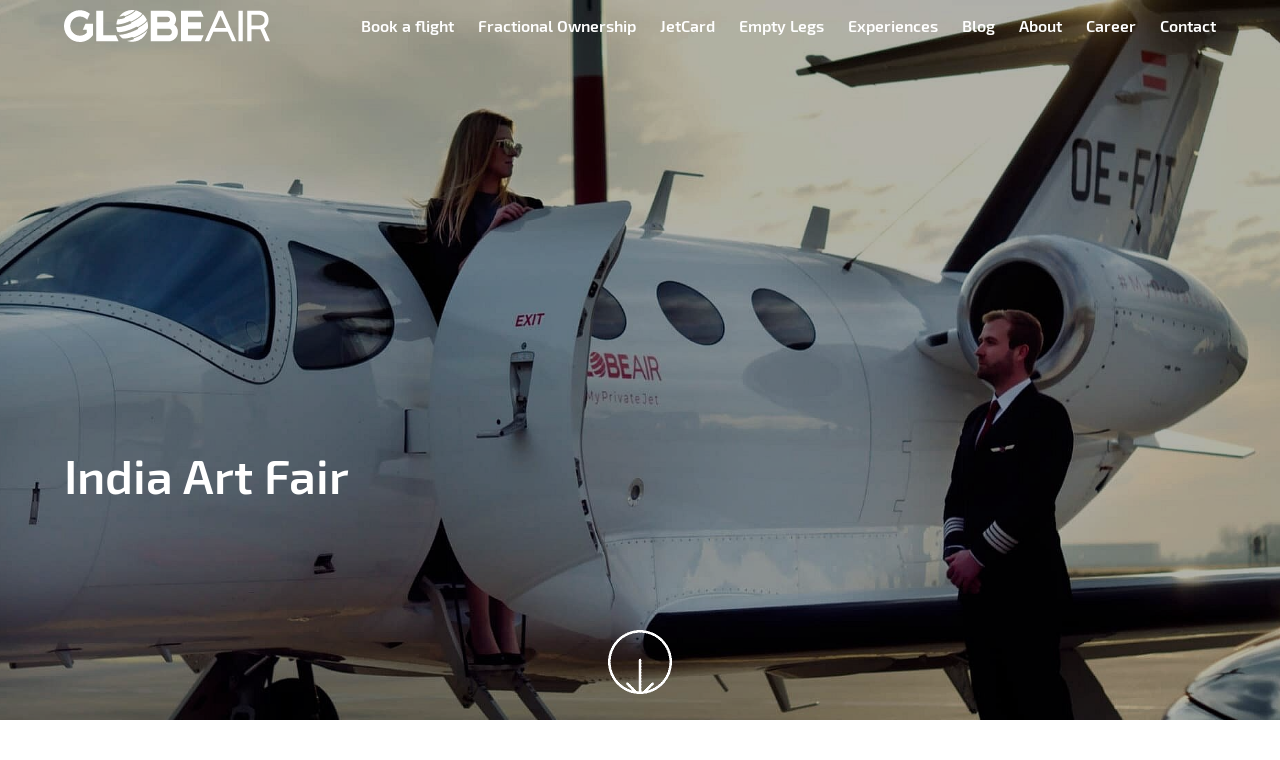

--- FILE ---
content_type: text/html; charset=UTF-8
request_url: https://www.globeair.com/e/india-art-fair
body_size: 22412
content:
<!DOCTYPE html><html
class="has-navbar-fixed-top" xmlns="http://www.w3.org/1999/xhtml" lang="en"><head><title>India Art Fair • GlobeAir</title><meta
name="description" content="India Art Fair • February 9, 2023 – February 12, 2023 • NSIC Estate, Okhla Phase III, Okhla Industrial Estate, New Delhi, Delhi 110020, Indien • Contact us 24/7 via Phone or WhatsApp at +43 (7221) 727400"><meta
name="viewport" content="width=device-width, initial-scale=1.0"><meta
name="robots" content="noindex, nofollow, noarchive"><meta
name="author" content="GlobeAir AG"><meta
name="google" content="notranslate"><meta
name="p:domain_verify" content="360e995b57d0759d7128f420b4caf6b4"/><link
rel="apple-touch-icon" sizes="180x180" href="//cdn.globeair.com/assets/apple-touch-icon.png"><link
rel="icon" type="image/png" sizes="32x32" href="//cdn.globeair.com/assets/favicon-32x32.png"><link
rel="icon" type="image/png" sizes="16x16" href="//cdn.globeair.com/assets/favicon-16x16.png"><link
rel="manifest" href="//cdn.globeair.com/assets/site.webmanifest"><link
rel="mask-icon" href="//cdn.globeair.com/assets/safari-pinned-tab.svg" color="#202c4a"><meta
name="msapplication-TileColor" content="#603cba"><meta
name="theme-color" content="#ffffff"><meta
name="twitter:card" content="summary" /><meta
name="twitter:site" content="@globeair" /><meta
name="twitter:creator" content="@globeair" /><meta
name="twitter:image" content="https://cdn.globeair.com/website/m/_socialMedia/private-jet-charter-2021.jpg" /><meta
property="og:locale" content="en"><meta
property="og:type" content="website"><meta
property="og:url" content="https://www.globeair.com/e/india-art-fair"><meta
property="og:site_name" content="GlobeAir"><meta
property="og:title" content="India Art Fair • GlobeAir"><meta
property="og:description" content="India Art Fair • February 9, 2023 – February 12, 2023 • NSIC Estate, Okhla Phase III, Okhla Industrial Estate, New Delhi, Delhi 110020, Indien • Contact us 24/7 via Phone or WhatsApp at +43 (7221) 727400"><meta
property="og:image" content="https://cdn.globeair.com/website/m/_socialMedia/private-jet-charter-2021.jpg"><meta
property="og:image:url" content="https://cdn.globeair.com/website/m/_socialMedia/private-jet-charter-2021.jpg"><meta
property="og:image:secure_url" content="https://cdn.globeair.com/website/m/_socialMedia/private-jet-charter-2021.jpg"><meta
property="og:image:alt" content="India Art Fair • GlobeAir"><meta
property="og:image:width" content="1200"><meta
property="og:image:height" content="628"><meta
property="fb:app_id" content="1634825830102734"><meta
name="cf-2fa-verify" content="d69bb6b6951112d" /><link
rel="preconnect" href="//ajax.googleapis.com" /><link
rel="preconnect" href="//cdn.jsdelivr.net" /><link
rel="preconnect" href="//cdn.globeair.com" /><link
rel="preconnect" href="//maps.googleapis.com" /><link
rel="preconnect" href="//www.google-analytics.com" /><link
rel="preload" href="//cdn.globeair.com/assets/fonts/exo-2-v7-latin-300.eot" as="font" type="font/eot" crossorigin><link
rel="preload" href="//cdn.globeair.com/assets/fonts/exo-2-v7-latin-300.eot?#iefix" as="font" type="font/embedded-opentype" crossorigin><link
rel="preload" href="//cdn.globeair.com/assets/fonts/exo-2-v7-latin-300.woff2" as="font" type="font/woff2" crossorigin><link
rel="preload" href="//cdn.globeair.com/assets/fonts/exo-2-v7-latin-300.woff" as="font" type="font/woff" crossorigin><link
rel="preload" href="//cdn.globeair.com/assets/fonts/exo-2-v7-latin-300.ttf" as="font" type="font/truetype" crossorigin><link
rel="preload" href="//cdn.globeair.com/assets/fonts/exo-2-v7-latin-300.svg#Exo2" as="font" type="font/svg" crossorigin><link
rel="preload" href="//cdn.globeair.com/assets/fonts/exo-2-v7-latin-regular.eot" as="font" type="font/eot" crossorigin><link
rel="preload" href="//cdn.globeair.com/assets/fonts/exo-2-v7-latin-regular.eot?#iefix" as="font" type="font/embedded-opentype" crossorigin><link
rel="preload" href="//cdn.globeair.com/assets/fonts/exo-2-v7-latin-regular.woff2" as="font" type="font/woff2" crossorigin><link
rel="preload" href="//cdn.globeair.com/assets/fonts/exo-2-v7-latin-regular.woff" as="font" type="font/woff" crossorigin><link
rel="preload" href="//cdn.globeair.com/assets/fonts/exo-2-v7-latin-regular.ttf" as="font" type="font/truetype" crossorigin><link
rel="preload" href="//cdn.globeair.com/assets/fonts/exo-2-v7-latin-regular.svg#Exo2" as="font" type="font/svg" crossorigin><link
rel="preload" href="//cdn.globeair.com/assets/fonts/exo-2-v7-latin-500.eot" as="font" type="font/eot" crossorigin><link
rel="preload" href="//cdn.globeair.com/assets/fonts/exo-2-v7-latin-500.eot?#iefix" as="font" type="font/embedded-opentype" crossorigin><link
rel="preload" href="//cdn.globeair.com/assets/fonts/exo-2-v7-latin-500.woff2" as="font" type="font/woff2" crossorigin><link
rel="preload" href="//cdn.globeair.com/assets/fonts/exo-2-v7-latin-500.woff" as="font" type="font/woff" crossorigin><link
rel="preload" href="//cdn.globeair.com/assets/fonts/exo-2-v7-latin-500.ttf" as="font" type="font/truetype" crossorigin><link
rel="preload" href="//cdn.globeair.com/assets/fonts/exo-2-v7-latin-500.svg#Exo2" as="font" type="font/svg" crossorigin><link
rel="preload" href="//cdn.globeair.com/assets/fonts/exo-2-v7-latin-600.eot" as="font" type="font/eot" crossorigin><link
rel="preload" href="//cdn.globeair.com/assets/fonts/exo-2-v7-latin-600.eot?#iefix" as="font" type="font/embedded-opentype" crossorigin><link
rel="preload" href="//cdn.globeair.com/assets/fonts/exo-2-v7-latin-600.woff2" as="font" type="font/woff2" crossorigin><link
rel="preload" href="//cdn.globeair.com/assets/fonts/exo-2-v7-latin-600.woff" as="font" type="font/woff" crossorigin><link
rel="preload" href="//cdn.globeair.com/assets/fonts/exo-2-v7-latin-600.ttf" as="font" type="font/truetype" crossorigin><link
rel="preload" href="//cdn.globeair.com/assets/fonts/exo-2-v7-latin-600.svg#Exo2" as="font" type="font/svg" crossorigin><link
rel="preload" href="//cdn.globeair.com/assets/fonts/montserrat-v14-latin-300.eot" as="font" type="font/eot" crossorigin><link
rel="preload" href="//cdn.globeair.com/assets/fonts/montserrat-v14-latin-300.eot?#iefix" as="font" type="font/embedded-opentype" crossorigin><link
rel="preload" href="//cdn.globeair.com/assets/fonts/montserrat-v14-latin-300.woff2" as="font" type="font/woff2" crossorigin><link
rel="preload" href="//cdn.globeair.com/assets/fonts/montserrat-v14-latin-300.woff" as="font" type="font/woff" crossorigin><link
rel="preload" href="//cdn.globeair.com/assets/fonts/montserrat-v14-latin-300.ttf" as="font" type="font/truetype" crossorigin><link
rel="preload" href="//cdn.globeair.com/assets/fonts/montserrat-v14-latin-300.svg#Exo2" as="font" type="font/svg" crossorigin><link
rel="preload" href="//cdn.globeair.com/assets/fonts/montserrat-v14-latin-regular.eot" as="font" type="font/eot" crossorigin><link
rel="preload" href="//cdn.globeair.com/assets/fonts/montserrat-v14-latin-regular.eot?#iefix" as="font" type="font/embedded-opentype" crossorigin><link
rel="preload" href="//cdn.globeair.com/assets/fonts/montserrat-v14-latin-regular.woff2" as="font" type="font/woff2" crossorigin><link
rel="preload" href="//cdn.globeair.com/assets/fonts/montserrat-v14-latin-regular.woff" as="font" type="font/woff" crossorigin><link
rel="preload" href="//cdn.globeair.com/assets/fonts/montserrat-v14-latin-regular.ttf" as="font" type="font/truetype" crossorigin><link
rel="preload" href="//cdn.globeair.com/assets/fonts/montserrat-v14-latin-regular.svg#Exo2" as="font" type="font/svg" crossorigin><link
rel="preload" href="//cdn.globeair.com/assets/fonts/montserrat-v14-latin-500.eot" as="font" type="font/eot" crossorigin><link
rel="preload" href="//cdn.globeair.com/assets/fonts/montserrat-v14-latin-500.eot?#iefix" as="font" type="font/embedded-opentype" crossorigin><link
rel="preload" href="//cdn.globeair.com/assets/fonts/montserrat-v14-latin-500.woff2" as="font" type="font/woff2" crossorigin><link
rel="preload" href="//cdn.globeair.com/assets/fonts/montserrat-v14-latin-500.woff" as="font" type="font/woff" crossorigin><link
rel="preload" href="//cdn.globeair.com/assets/fonts/montserrat-v14-latin-500.ttf" as="font" type="font/truetype" crossorigin><link
rel="preload" href="//cdn.globeair.com/assets/fonts/montserrat-v14-latin-500.svg#Exo2" as="font" type="font/svg" crossorigin><link
rel="preload" href="//cdn.globeair.com/assets/fonts/montserrat-v14-latin-600.eot" as="font" type="font/eot" crossorigin><link
rel="preload" href="//cdn.globeair.com/assets/fonts/montserrat-v14-latin-600.eot?#iefix" as="font" type="font/embedded-opentype" crossorigin><link
rel="preload" href="//cdn.globeair.com/assets/fonts/montserrat-v14-latin-600.woff2" as="font" type="font/woff2" crossorigin><link
rel="preload" href="//cdn.globeair.com/assets/fonts/montserrat-v14-latin-600.woff" as="font" type="font/woff" crossorigin><link
rel="preload" href="//cdn.globeair.com/assets/fonts/montserrat-v14-latin-600.ttf" as="font" type="font/truetype" crossorigin><link
rel="preload" href="//cdn.globeair.com/assets/fonts/montserrat-v14-latin-600.svg#Exo2" as="font" type="font/svg" crossorigin><link
href="https://www.globeair.com/css/main.css?v=20230807.1" rel="stylesheet"><link
rel="alternate" hreflang="x-default" href="https://www.globeair.com/e/india-art-fair" /><link
rel="alternate" hreflang="en" href="https://www.globeair.com/e/india-art-fair" /> <script type='application/ld+json'>{"@context":"http://www.schema.org","@type":"Organization","name":"GlobeAir AG","url":"https://www.globeair.com","logo":"https://cdn.globeair.com/w/a/globeair-logo.png","image":"https://cdn.globeair.com/website/headers/globeair-private-jet-charter.jpg","description":"","address":{"@type":"PostalAddress","streetAddress":"Polytec-Strasse 1","addressLocality":"Hörsching","postalCode":"4063","addressCountry":"Austria"},"contactPoint":{"@type":"ContactPoint","telephone":"+43 (7221) 727400","contactType":"Customer Care Center"}}</script> 					
						<meta charset="utf-8">
						<meta http-equiv="Content-Type" content="text/html;charset=utf-8">
						<meta http-equiv="X-UA-Compatible" content="IE=edge">
						
						<link href="https://www.globeair.com/e/india-art-fair" rel="canonical">
						
					<link href="//cdn.jsdelivr.net/npm/@fancyapps/ui/dist/fancybox.css" rel="stylesheet">
<style>						@font-face {
							font-family: 'Exo 2';
							font-style: normal;
							font-weight: 300;
							src: url('//cdn.globeair.com/assets/fonts/exo-2-v7-latin-300.eot'); /* IE9 Compat Modes */
							src: local('Exo 2 Light'), local('Exo2-Light'),
									 url('//cdn.globeair.com/assets/fonts/exo-2-v7-latin-300.eot?#iefix') format('embedded-opentype'), /* IE6-IE8 */
									 url('//cdn.globeair.com/assets/fonts/exo-2-v7-latin-300.woff2') format('woff2'), /* Super Modern Browsers */
									 url('//cdn.globeair.com/assets/fonts/exo-2-v7-latin-300.woff') format('woff'), /* Modern Browsers */
									 url('//cdn.globeair.com/assets/fonts/exo-2-v7-latin-300.ttf') format('truetype'), /* Safari, Android, iOS */
									 url('//cdn.globeair.com/assets/fonts/exo-2-v7-latin-300.svg#Exo2') format('svg'); /* Legacy iOS */
							font-display: swap;
						}
						
						@font-face {
							font-family: 'Exo 2';
							font-style: normal;
							font-weight: 400;
							src: url('//cdn.globeair.com/assets/fonts/exo-2-v7-latin-regular.eot'); /* IE9 Compat Modes */
							src: local('Exo 2 Regular'), local('Exo2-Regular'),
									 url('//cdn.globeair.com/assets/fonts/exo-2-v7-latin-regular.eot?#iefix') format('embedded-opentype'), /* IE6-IE8 */
									 url('//cdn.globeair.com/assets/fonts/exo-2-v7-latin-regular.woff2') format('woff2'), /* Super Modern Browsers */
									 url('//cdn.globeair.com/assets/fonts/exo-2-v7-latin-regular.woff') format('woff'), /* Modern Browsers */
									 url('//cdn.globeair.com/assets/fonts/exo-2-v7-latin-regular.ttf') format('truetype'), /* Safari, Android, iOS */
									 url('//cdn.globeair.com/assets/fonts/exo-2-v7-latin-regular.svg#Exo2') format('svg'); /* Legacy iOS */
							font-display: swap;
						}
						
						@font-face {
							font-family: 'Exo 2';
							font-style: normal;
							font-weight: 500;
							src: url('//cdn.globeair.com/assets/fonts/exo-2-v7-latin-500.eot'); /* IE9 Compat Modes */
							src: local('Exo 2 Medium'), local('Exo2-Medium'),
									 url('//cdn.globeair.com/assets/fonts/exo-2-v7-latin-500.eot?#iefix') format('embedded-opentype'), /* IE6-IE8 */
									 url('//cdn.globeair.com/assets/fonts/exo-2-v7-latin-500.woff2') format('woff2'), /* Super Modern Browsers */
									 url('//cdn.globeair.com/assets/fonts/exo-2-v7-latin-500.woff') format('woff'), /* Modern Browsers */
									 url('//cdn.globeair.com/assets/fonts/exo-2-v7-latin-500.ttf') format('truetype'), /* Safari, Android, iOS */
									 url('//cdn.globeair.com/assets/fonts/exo-2-v7-latin-500.svg#Exo2') format('svg'); /* Legacy iOS */
							font-display: swap;
						}
						
						@font-face {
							font-family: 'Exo 2';
							font-style: normal;
							font-weight: 600;
							src: url('//cdn.globeair.com/assets/fonts/exo-2-v7-latin-600.eot'); /* IE9 Compat Modes */
							src: local('Exo 2 SemiBold'), local('Exo2-SemiBold'),
									 url('//cdn.globeair.com/assets/fonts/exo-2-v7-latin-600.eot?#iefix') format('embedded-opentype'), /* IE6-IE8 */
									 url('//cdn.globeair.com/assets/fonts/exo-2-v7-latin-600.woff2') format('woff2'), /* Super Modern Browsers */
									 url('//cdn.globeair.com/assets/fonts/exo-2-v7-latin-600.woff') format('woff'), /* Modern Browsers */
									 url('//cdn.globeair.com/assets/fonts/exo-2-v7-latin-600.ttf') format('truetype'), /* Safari, Android, iOS */
									 url('//cdn.globeair.com/assets/fonts/exo-2-v7-latin-600.svg#Exo2') format('svg'); /* Legacy iOS */
							font-display: swap;
						}
						
						@font-face {
							font-family: 'Montserrat';
							font-style: normal;
							font-weight: 300;
							src: url('//cdn.globeair.com/assets/fonts/montserrat-v14-latin-300.eot'); /* IE9 Compat Modes */
							src: local('Montserrat Light'), local('Montserrat-Light'),
									 url('//cdn.globeair.com/assets/fonts/montserrat-v14-latin-300.eot?#iefix') format('embedded-opentype'), /* IE6-IE8 */
									 url('//cdn.globeair.com/assets/fonts/montserrat-v14-latin-300.woff2') format('woff2'), /* Super Modern Browsers */
									 url('//cdn.globeair.com/assets/fonts/montserrat-v14-latin-300.woff') format('woff'), /* Modern Browsers */
									 url('//cdn.globeair.com/assets/fonts/montserrat-v14-latin-300.ttf') format('truetype'), /* Safari, Android, iOS */
									 url('//cdn.globeair.com/assets/fonts/montserrat-v14-latin-300.svg#Montserrat') format('svg'); /* Legacy iOS */
							font-display: swap;
						}
						
						@font-face {
							font-family: 'Montserrat';
							font-style: normal;
							font-weight: 400;
							src: url('//cdn.globeair.com/assets/fonts/montserrat-v14-latin-regular.eot'); /* IE9 Compat Modes */
							src: local('Montserrat Regular'), local('Montserrat-Regular'),
									 url('//cdn.globeair.com/assets/fonts/montserrat-v14-latin-regular.eot?#iefix') format('embedded-opentype'), /* IE6-IE8 */
									 url('//cdn.globeair.com/assets/fonts/montserrat-v14-latin-regular.woff2') format('woff2'), /* Super Modern Browsers */
									 url('//cdn.globeair.com/assets/fonts/montserrat-v14-latin-regular.woff') format('woff'), /* Modern Browsers */
									 url('//cdn.globeair.com/assets/fonts/montserrat-v14-latin-regular.ttf') format('truetype'), /* Safari, Android, iOS */
									 url('//cdn.globeair.com/assets/fonts/montserrat-v14-latin-regular.svg#Montserrat') format('svg'); /* Legacy iOS */
							font-display: swap;
						}
						
						@font-face {
							font-family: 'Montserrat';
							font-style: normal;
							font-weight: 500;
							src: url('//cdn.globeair.com/assets/fonts/montserrat-v14-latin-500.eot'); /* IE9 Compat Modes */
							src: local('Montserrat Medium'), local('Montserrat-Medium'),
									 url('//cdn.globeair.com/assets/fonts/montserrat-v14-latin-500.eot?#iefix') format('embedded-opentype'), /* IE6-IE8 */
									 url('//cdn.globeair.com/assets/fonts/montserrat-v14-latin-500.woff2') format('woff2'), /* Super Modern Browsers */
									 url('//cdn.globeair.com/assets/fonts/montserrat-v14-latin-500.woff') format('woff'), /* Modern Browsers */
									 url('//cdn.globeair.com/assets/fonts/montserrat-v14-latin-500.ttf') format('truetype'), /* Safari, Android, iOS */
									 url('//cdn.globeair.com/assets/fonts/montserrat-v14-latin-500.svg#Montserrat') format('svg'); /* Legacy iOS */
							font-display: swap;
						}
						
						@font-face {
							font-family: 'Montserrat';
							font-style: normal;
							font-weight: 600;
							src: url('//cdn.globeair.com/assets/fonts/montserrat-v14-latin-600.eot'); /* IE9 Compat Modes */
							src: local('Montserrat SemiBold'), local('Montserrat-SemiBold'),
									 url('//cdn.globeair.com/assets/fonts/montserrat-v14-latin-600.eot?#iefix') format('embedded-opentype'), /* IE6-IE8 */
									 url('//cdn.globeair.com/assets/fonts/montserrat-v14-latin-600.woff2') format('woff2'), /* Super Modern Browsers */
									 url('//cdn.globeair.com/assets/fonts/montserrat-v14-latin-600.woff') format('woff'), /* Modern Browsers */
									 url('//cdn.globeair.com/assets/fonts/montserrat-v14-latin-600.ttf') format('truetype'), /* Safari, Android, iOS */
									 url('//cdn.globeair.com/assets/fonts/montserrat-v14-latin-600.svg#Montserrat') format('svg'); /* Legacy iOS */
							font-display: swap;
						}
					</style>
<script type="dd7f5ba7395611b0e8969ac4-text/javascript">(function(w,d,s,l,i){w[l]=w[l]||[];w[l].push({'gtm.start':new Date().getTime(),event:'gtm.js'});var f=d.getElementsByTagName(s)[0],j=d.createElement(s),dl=l!='dataLayer'?'&l='+l:'';j.async=true;j.src='https://www.googletagmanager.com/gtm.js?id='+i+dl;f.parentNode.insertBefore(j,f);})(window,document,'script','dataLayer','GTM-MZDCTJF');</script></head><body>
<noscript><iframe
src="https://www.googletagmanager.com/ns.html?id=GTM-MZDCTJF" height="0" width="0" style="display:none;visibility:hidden"></iframe></noscript><nav
class="navbar is-transparent is-fixed-top" role="navigation" aria-label="main navigation"><div
class="container"><div
class="navbar-brand">
<a
class="navbar-item logo-primary" href="/" title="GlobeAir" style="display: none;">
<svg
id="cqgyjljdhj-Ebene_1" class="svg-logo" xmlns="http://www.w3.org/2000/svg" xmlns:xlink="http://www.w3.org/1999/xlink" version="1.1" x="0px" y="0px" viewBox="0 0 512 79.51" style="enable-background: new 0 0 512 79.51;" xml:space="preserve"><style type="text/css">.cqgyjljdhj-st0{fill:#b63443}</style><g>
<g>
<g>
<path
class="cqgyjljdhj-st0" d="M173.81,70.29c2.58-0.94,5.2-1.98,7.82-3.15c10.05-4.48,19.63-10.52,25.5-16.36     c-3.19,10.65-10.8,19.91-21.75,24.78c-9.34,4.16-19.42,4.36-28.42,1.39c4.85-0.7,10.23-2.05,15.82-3.97L173.81,70.29z      M39.49,79.51c-21.82,0-39.51-17.69-39.51-39.51c0-21.82,17.69-39.51,39.51-39.51c9.44,0,18.05,3.36,24.85,8.88L57.6,24.51     c-4.38-5.11-10.86-8.36-18.11-8.36c-13.17,0-23.85,10.68-23.85,23.85c0,13.18,10.68,23.85,23.85,23.85     c6.56,0,12.5-2.65,16.81-6.94v-7.96h-9.59l6.7-15.05h18.87v4.49v23.64C65.19,72.58,53.15,79.51,39.49,79.51 M97.59,77.92H86.71     h-6.48V1.84h17.36v61.02h31.5l6.7,15.06H97.59z M172.24,4.17c-3.69,2.86-8.97,5.88-14.86,8.5c-2.09,0.93-4.04,1.7-5.89,2.38     l-3.15-1.21c-4.97,1.65-8.77,2.35-10.97,2.44c3.94-5.44,9.3-9.97,15.88-12.9c7.42-3.3,15.3-4.08,22.74-2.79     C175.32,1.49,174.18,2.67,172.24,4.17 M187.62,16.17c-5.23,4.27-12.63,8.68-20.95,12.53l-2.86-1.1     c-18.72,8.3-31.82,9.27-33.76,7.65c0.49-4.47,1.78-8.8,3.71-12.83c1.01,0.28,2.15,0.41,3.4,0.41c4.1,0,9.2-1.36,13.62-2.88     l1.05-2.73c2.27-0.81,4.48-1.69,6.44-2.57c6.05-2.69,11.48-5.81,15.31-8.77c2.34-1.81,3.89-3.43,4.7-4.86     c5.79,1.36,11.21,4.04,15.86,7.79C193.37,10.62,191.4,13.08,187.62,16.17 M198.94,32.35c-4.11,3.37-9.4,6.81-15.4,10.07     l-2.71-1.04c-2.8,1.47-5.73,2.91-8.78,4.27c-24.13,10.74-37.87,10.18-39.38,8.5c-1.6-4-2.51-8.11-2.76-12.2     c1.29,0.28,2.72,0.42,4.28,0.42c9.54,0,23.27-4.75,32.39-8.8l1.12-2.92c8.44-3.91,15.96-8.4,21.3-12.77     c3.42-2.79,5.69-5.33,6.84-7.57c3.94,3.56,7.26,7.94,9.56,13.11c0.21,0.47,0.36,0.95,0.55,1.42     C204.72,26.96,202.35,29.55,198.94,32.35 M180.74,65.15c-2.65,1.18-5.28,2.23-7.89,3.16l-3.14-1.21     c-5.64,1.89-11,3.14-15.66,3.62c-5.53,0.57-8.68-0.12-10.04-0.95c-2.81-2.35-5.33-5.1-7.44-8.23c0.46,0.02,0.92,0.05,1.41,0.05     c9.77,0,23.94-4.26,36.74-9.96c3.03-1.35,5.96-2.78,8.78-4.25l1.19-3.1c6.07-3.31,11.44-6.81,15.64-10.24     c2.35-1.93,4.82-4.24,6.54-6.61c2.03,6.29,2.41,12.77,1.31,18.95C203.84,52.01,194.3,59.11,180.74,65.15 M259.82,46.33h-21.78     h-4.77h-1.5v16.54h1.5h4.77h21.78c4.57,0,8.27-3.7,8.27-8.27S264.38,46.33,259.82,46.33 M256.73,16.9v-0.02h-24.96v13.46h1.5     h2.84h20.44c0.06,0,0.12,0.02,0.18,0.02c3.72,0,6.73-3.01,6.73-6.73S260.44,16.9,256.73,16.9 M283.13,54.6     c0,12.88-10.44,23.31-23.31,23.31c-0.13,0-0.26-0.02-0.39-0.02v0.03h-26.15h-17.36V62.87V46.33V30.34V16.9V1.84h17.36h23.46v0.03     c11.98,0,21.68,9.74,21.68,21.76c0,4.76-1.54,9.14-4.12,12.72C279.67,40.61,283.13,47.2,283.13,54.6 M347.03,62.87l-6.7,15.06     h-32.4h-17.36V62.87V46.33V30.34V16.9V1.84h17.36h32.4l6.7,15.05h-39.1v13.44h32.4v15.98h-32.4v16.54H347.03z M433.47,1.84h10.56     v76.08h-10.56V1.84z M375.28,44.68l13.82-31l13.73,30.86L375.28,44.68z M417.71,77.92h10.56L394.39,1.84h-0.02h-10.54h-0.02     l-33.87,76.08h10.56l10.77-24.18l35.65,0L417.71,77.92z M498.66,25.23c-0.12,10.1-6.56,13.2-15.92,13.17h-0.01h-16.8V11.84h17.16     C491.98,12.04,498.79,15.14,498.66,25.23 M508.39,25.23c-0.13-16.11-9.95-23.43-24.04-23.39l-18.41,0h-5.89h-4.67v76.08h10.56     V47.53l22.01,0.04l13.48,30.34h10.59l-14.33-32.21C504.5,40.76,508.46,34.59,508.39,25.23"></path>
</g>
</g>
</g>
</svg></a>
<a
class="navbar-item logo-inverse" href="/" title="GlobeAir">
<svg
id="yjjnwpbgxk-Ebene_1" class="svg-logo" xmlns="http://www.w3.org/2000/svg" xmlns:xlink="http://www.w3.org/1999/xlink" version="1.1" x="0px" y="0px" viewBox="0 0 512 79.51" style="enable-background: new 0 0 512 79.51;" xml:space="preserve"><style type="text/css">.yjjnwpbgxk-st0{fill:#fff}</style><g>
<g>
<g>
<path
class="yjjnwpbgxk-st0" d="M173.81,70.29c2.58-0.94,5.2-1.98,7.82-3.15c10.05-4.48,19.63-10.52,25.5-16.36     c-3.19,10.65-10.8,19.91-21.75,24.78c-9.34,4.16-19.42,4.36-28.42,1.39c4.85-0.7,10.23-2.05,15.82-3.97L173.81,70.29z      M39.49,79.51c-21.82,0-39.51-17.69-39.51-39.51c0-21.82,17.69-39.51,39.51-39.51c9.44,0,18.05,3.36,24.85,8.88L57.6,24.51     c-4.38-5.11-10.86-8.36-18.11-8.36c-13.17,0-23.85,10.68-23.85,23.85c0,13.18,10.68,23.85,23.85,23.85     c6.56,0,12.5-2.65,16.81-6.94v-7.96h-9.59l6.7-15.05h18.87v4.49v23.64C65.19,72.58,53.15,79.51,39.49,79.51 M97.59,77.92H86.71     h-6.48V1.84h17.36v61.02h31.5l6.7,15.06H97.59z M172.24,4.17c-3.69,2.86-8.97,5.88-14.86,8.5c-2.09,0.93-4.04,1.7-5.89,2.38     l-3.15-1.21c-4.97,1.65-8.77,2.35-10.97,2.44c3.94-5.44,9.3-9.97,15.88-12.9c7.42-3.3,15.3-4.08,22.74-2.79     C175.32,1.49,174.18,2.67,172.24,4.17 M187.62,16.17c-5.23,4.27-12.63,8.68-20.95,12.53l-2.86-1.1     c-18.72,8.3-31.82,9.27-33.76,7.65c0.49-4.47,1.78-8.8,3.71-12.83c1.01,0.28,2.15,0.41,3.4,0.41c4.1,0,9.2-1.36,13.62-2.88     l1.05-2.73c2.27-0.81,4.48-1.69,6.44-2.57c6.05-2.69,11.48-5.81,15.31-8.77c2.34-1.81,3.89-3.43,4.7-4.86     c5.79,1.36,11.21,4.04,15.86,7.79C193.37,10.62,191.4,13.08,187.62,16.17 M198.94,32.35c-4.11,3.37-9.4,6.81-15.4,10.07     l-2.71-1.04c-2.8,1.47-5.73,2.91-8.78,4.27c-24.13,10.74-37.87,10.18-39.38,8.5c-1.6-4-2.51-8.11-2.76-12.2     c1.29,0.28,2.72,0.42,4.28,0.42c9.54,0,23.27-4.75,32.39-8.8l1.12-2.92c8.44-3.91,15.96-8.4,21.3-12.77     c3.42-2.79,5.69-5.33,6.84-7.57c3.94,3.56,7.26,7.94,9.56,13.11c0.21,0.47,0.36,0.95,0.55,1.42     C204.72,26.96,202.35,29.55,198.94,32.35 M180.74,65.15c-2.65,1.18-5.28,2.23-7.89,3.16l-3.14-1.21     c-5.64,1.89-11,3.14-15.66,3.62c-5.53,0.57-8.68-0.12-10.04-0.95c-2.81-2.35-5.33-5.1-7.44-8.23c0.46,0.02,0.92,0.05,1.41,0.05     c9.77,0,23.94-4.26,36.74-9.96c3.03-1.35,5.96-2.78,8.78-4.25l1.19-3.1c6.07-3.31,11.44-6.81,15.64-10.24     c2.35-1.93,4.82-4.24,6.54-6.61c2.03,6.29,2.41,12.77,1.31,18.95C203.84,52.01,194.3,59.11,180.74,65.15 M259.82,46.33h-21.78     h-4.77h-1.5v16.54h1.5h4.77h21.78c4.57,0,8.27-3.7,8.27-8.27S264.38,46.33,259.82,46.33 M256.73,16.9v-0.02h-24.96v13.46h1.5     h2.84h20.44c0.06,0,0.12,0.02,0.18,0.02c3.72,0,6.73-3.01,6.73-6.73S260.44,16.9,256.73,16.9 M283.13,54.6     c0,12.88-10.44,23.31-23.31,23.31c-0.13,0-0.26-0.02-0.39-0.02v0.03h-26.15h-17.36V62.87V46.33V30.34V16.9V1.84h17.36h23.46v0.03     c11.98,0,21.68,9.74,21.68,21.76c0,4.76-1.54,9.14-4.12,12.72C279.67,40.61,283.13,47.2,283.13,54.6 M347.03,62.87l-6.7,15.06     h-32.4h-17.36V62.87V46.33V30.34V16.9V1.84h17.36h32.4l6.7,15.05h-39.1v13.44h32.4v15.98h-32.4v16.54H347.03z M433.47,1.84h10.56     v76.08h-10.56V1.84z M375.28,44.68l13.82-31l13.73,30.86L375.28,44.68z M417.71,77.92h10.56L394.39,1.84h-0.02h-10.54h-0.02     l-33.87,76.08h10.56l10.77-24.18l35.65,0L417.71,77.92z M498.66,25.23c-0.12,10.1-6.56,13.2-15.92,13.17h-0.01h-16.8V11.84h17.16     C491.98,12.04,498.79,15.14,498.66,25.23 M508.39,25.23c-0.13-16.11-9.95-23.43-24.04-23.39l-18.41,0h-5.89h-4.67v76.08h10.56     V47.53l22.01,0.04l13.48,30.34h10.59l-14.33-32.21C504.5,40.76,508.46,34.59,508.39,25.23"></path>
</g>
</g>
</g>
</svg></a>
<a
role="button" class="navbar-burger" data-target="navMenu" aria-label="menu" aria-expanded="false">
<span
aria-hidden="true" class="navbar-burger-item"></span>
<span
aria-hidden="true" class="navbar-burger-item"></span>
<span
aria-hidden="true" class="navbar-burger-item"></span>
</a></div><div
class="navbar-menu" id="navMenu"><div
class="navbar-end">
<a
class="navbar-item" href="https://fly.globeair.com/en/booking/create" title="Book a private jet flight">Book a flight</a><hr
class="navbar-divider">
<a
class="navbar-item" href="https://www.globeair.com/fractional">Fractional Ownership</a>
<a
class="navbar-item" href="https://www.globeair.com/p/jet-card">JetCard</a>
<a
class="navbar-item" href="https://www.globeair.com/empty-leg-flights">Empty Legs</a>
<a
class="navbar-item" href="https://www.globeair.com/experiences">Experiences</a>
<a
class="navbar-item" href="https://www.globeair.com/blog">Blog</a>
<a
class="navbar-item" href="https://www.globeair.com/p/about-globeair">About</a>
<a
class="navbar-item" href="https://www.globeair.com/career">Career</a>
<a
class="navbar-item" href="https://www.globeair.com/contact">Contact</a></div></div></div></nav><nav
class="navbar is-fixed-bottom" id="bottom-cta"><div
class="container"><div
class="navbar-brand"><div
class="navbar-item"><figure
class="image is-24x24">
<a
href="tel://+437221727400"><svg
id="dlralmabci-Layer_1" class="svg-icon-light" xmlns="http://www.w3.org/2000/svg" xmlns:xlink="http://www.w3.org/1999/xlink" x="0px" y="0px" viewBox="0 0 24 24" style="enable-background: new 0 0 24 24;" xml:space="preserve">
<g>
<path
d="M11.5,24C10.121,24,9,22.878,9,21.5v-1C9,20.224,9.224,20,9.5,20s0.5,0.224,0.5,0.5v1c0,0.827,0.673,1.5,1.5,1.5h9   c0.827,0,1.5-0.673,1.5-1.5v-19C22,1.673,21.327,1,20.5,1h-9C10.673,1,10,1.673,10,2.5v7C10,9.776,9.776,10,9.5,10S9,9.776,9,9.5V8   H7.5C4.467,8,2,10.467,2,13.5v5.046c0,1.324,0.586,1.886,1.739,2.515C3.9,21.148,4,21.317,4,21.5v2C4,23.776,3.776,24,3.5,24   S3,23.776,3,23.5v-1.708c-1.206-0.704-2-1.546-2-3.246V13.5C1,9.916,3.916,7,7.5,7H9V2.5C9,1.121,10.121,0,11.5,0h9   C21.878,0,23,1.121,23,2.5v19c0,1.378-1.122,2.5-2.5,2.5H11.5z"></path>
<path
d="M7.5,19.967c-0.205,0-0.387-0.123-0.464-0.312c-0.103-0.256,0.02-0.548,0.276-0.651C8.338,18.589,9,17.606,9,16.5   c0-0.132,0.053-0.26,0.146-0.354C9.241,16.052,9.366,16,9.5,16h3c0.827,0,1.5-0.673,1.5-1.5S13.327,13,12.5,13h-6   C6.224,13,6,12.776,6,12.5C6,12.224,6.224,12,6.5,12h6c1.378,0,2.5,1.122,2.5,2.5S13.878,17,12.5,17H9.967   c-0.176,1.316-1.032,2.426-2.279,2.93C7.628,19.955,7.565,19.967,7.5,19.967z"></path>
<path
d="M16,21.5c-0.201,0-0.39-0.079-0.532-0.221c-0.291-0.291-0.291-0.766,0.001-1.058c0.143-0.142,0.331-0.219,0.531-0.219   c0.199,0,0.387,0.077,0.528,0.216c0.003,0.003,0.006,0.006,0.009,0.009c0.138,0.141,0.213,0.327,0.213,0.525   c0,0.2-0.079,0.389-0.221,0.53C16.389,21.422,16.201,21.5,16,21.5z"></path>
</g>
</svg>
</a></figure>
<a
href="tel://+437221727400"><h4 class="is-white">&nbsp;&nbsp;<strong>Call</strong></h4></a></div><div
class="navbar-item"><figure
class="image is-24x24">
<a
href="https://wa.me/437221727400"><svg
id="hiczxicjtn-Layer_1" class="svg-icon-light" xmlns="http://www.w3.org/2000/svg" xmlns:xlink="http://www.w3.org/1999/xlink" x="0px" y="0px" viewBox="0 0 24 24" style="enable-background: new 0 0 24 24;" xml:space="preserve">
<g>
<path
d="M11.97,23.809c-2.257,0-4.456-0.635-6.368-1.836l-4.195,1.334c-0.05,0.016-0.101,0.023-0.151,0.023   c-0.134,0-0.264-0.054-0.357-0.15C0.765,23.046,0.72,22.85,0.781,22.67l1.354-3.995C0.736,16.682-0.002,14.343,0,11.902   C0.033,5.335,5.401-0.007,11.966-0.007h0.065C18.598-0.007,23.967,5.335,24,11.9c-0.02,2.316-0.701,4.56-1.969,6.492   c-2.226,3.392-5.987,5.417-10.06,5.417H11.97z M5.674,20.926c0.098,0,0.193,0.028,0.274,0.082c1.796,1.179,3.879,1.802,6.024,1.802   c3.734,0,7.182-1.857,9.223-4.967c1.162-1.771,1.786-3.827,1.805-5.945C22.969,5.887,18.05,0.993,12.033,0.993   c-0.009,0-0.066,0-0.066,0C5.95,0.993,1.03,5.888,1,11.904c-0.002,2.315,0.723,4.526,2.094,6.393   c0.096,0.131,0.123,0.302,0.071,0.456l-1.119,3.301l3.476-1.105C5.572,20.934,5.623,20.926,5.674,20.926z"></path>
<path
d="M15.701,18.812c-0.464,0-1.237-0.117-3.454-0.983c-2.123-0.83-4.214-2.642-5.886-5.103c0,0-0.049-0.073-0.057-0.083   c-1.918-2.526-1.977-4.896-0.17-6.857c0.344-0.372,0.906-0.594,1.504-0.594c0.137,0,0.275,0.012,0.408,0.035   C8.625,5.33,9.065,5.648,9.254,6.1C9.36,6.352,9.524,6.746,9.69,7.148c0.233,0.562,0.54,1.303,0.583,1.39   c0.178,0.285,0.193,0.685,0.028,1.022c-0.228,0.487-0.548,0.922-0.95,1.288c-0.007,0.008-0.032,0.032-0.053,0.055   c0.48,0.815,1.076,1.549,1.771,2.185c0.75,0.661,1.608,1.185,2.546,1.555c0.084,0.041,0.131,0.058,0.155,0.065   c0.005-0.005,0.009-0.011,0.014-0.017c0.203-0.227,0.823-0.952,1.019-1.245c0.21-0.313,0.483-0.472,0.812-0.472   c0.211,0,0.394,0.066,0.528,0.114c0.33,0.119,1.87,0.872,2.334,1.1l0.175,0.084c0.278,0.133,0.5,0.239,0.648,0.446   c0.014,0.018,0.028,0.037,0.04,0.057c0.288,0.48,0.237,1.208-0.138,1.945c-0.425,0.836-1.388,1.854-2.705,1.973   c-0.068,0.006-0.13,0.021-0.208,0.04C16.132,18.77,15.956,18.812,15.701,18.812z M7.644,6.192c-0.314,0-0.625,0.109-0.775,0.271   c-1.456,1.58-1.378,3.455,0.231,5.574c0.016,0.021,0.045,0.063,0.088,0.126c1.561,2.295,3.487,3.976,5.424,4.733   c1.589,0.621,2.572,0.91,3.095,0.91c0.15,0,0.245-0.023,0.347-0.048c0.102-0.024,0.214-0.051,0.354-0.064   c0.911-0.082,1.595-0.821,1.904-1.43c0.224-0.44,0.252-0.794,0.185-0.951c-0.055-0.036-0.197-0.104-0.276-0.142l-0.174-0.084   c-0.746-0.367-2.013-0.979-2.241-1.061c-0.07-0.025-0.121-0.042-0.154-0.051c-0.005,0.007-0.01,0.015-0.017,0.024   c-0.245,0.366-0.896,1.121-1.105,1.355c-0.212,0.237-0.46,0.357-0.737,0.357c-0.236,0-0.446-0.09-0.583-0.158   c-1.013-0.398-1.965-0.98-2.809-1.724c-0.775-0.709-1.435-1.523-1.965-2.422c-0.402-0.667,0.055-1.118,0.227-1.287   c0.316-0.289,0.562-0.621,0.736-0.994c0.019-0.04,0.018-0.077-0.001-0.109C9.322,8.871,9.109,8.357,8.766,7.53   C8.601,7.131,8.438,6.739,8.332,6.487C8.277,6.356,8.105,6.253,7.871,6.212C7.798,6.199,7.722,6.192,7.644,6.192z"></path>
</g>
</svg>
</a></figure>
<a
href="https://wa.me/437221727400"><h4 class="is-white">&nbsp;&nbsp;<strong>WhatsApp</strong></h4></a></div><div
class="navbar-item"><figure
class="image is-24x24">
<a href="/cdn-cgi/l/email-protection#45263036312a282037262437200522292a2720242c376b262a28"><svg
id="nhgwbjrmym-Layer_1" class="svg-icon-light" xmlns="http://www.w3.org/2000/svg" xmlns:xlink="http://www.w3.org/1999/xlink" x="0px" y="0px" viewBox="0 0 24 24" style="enable-background: new 0 0 24 24;" xml:space="preserve">
<g>
<path
d="M2.5,20.454c-1.379,0-2.5-1.122-2.5-2.5v-12c0-0.648,0.248-1.262,0.699-1.73C0.7,4.222,0.701,4.221,0.702,4.22   c0.01-0.012,0.023-0.025,0.036-0.036C1.219,3.709,1.84,3.454,2.5,3.454h19c0.668,0,1.295,0.261,1.769,0.735   c0.009,0.008,0.017,0.016,0.024,0.024c0.003,0.003,0.006,0.007,0.009,0.011C23.749,4.685,24,5.302,24,5.954v12   c0,1.378-1.122,2.5-2.5,2.5H2.5z M1.176,5.253C1.06,5.468,1,5.706,1,5.954v12c0,0.827,0.673,1.5,1.5,1.5h19   c0.827,0,1.5-0.673,1.5-1.5v-12c0-0.248-0.06-0.486-0.176-0.701l-10.508,8.589c-0.089,0.073-0.201,0.113-0.316,0.113   s-0.227-0.04-0.316-0.113L1.176,5.253z M12,12.808l10.078-8.237C21.896,4.494,21.7,4.454,21.5,4.454h-19   c-0.2,0-0.396,0.04-0.578,0.117L12,12.808z"></path>
</g>
</svg>
</a></figure>
<a href="/cdn-cgi/l/email-protection#e685939592898b839485879483a6818a898483878f94c885898b"><h4 class="is-white">&nbsp;&nbsp;<strong>Email</strong></h4></a></div></div><div
class="navbar-menu"><div
class="navbar-end">
<a
class="navbar-item" href="https://fly.globeair.com/en/booking/create?voucher=ONLINEONLY100">💸&nbsp;<strong
class="has-text-white">Redeem your € 100 voucher</strong></a></div></div></div></nav><section
class="hero hero-main video is-large"data-bgset="" data-sizes="auto" style="background: linear-gradient(rgba(0,0,0,.3), rgba(0,0,0,.3)), url('https://cdn.globeair.com/website/m/_header/private-jet-charter-2021.jpg'); background-repeat: no-repeat; background-size: cover; background-position: 39.41% 18.34%;"
><div
class="hero-head"></div><div
class="hero-body"></div><div
class="hero-foot pb-6"><div
class="container"><h1 class="title">India Art Fair</h1></div><figure
class="container image icon is-64x64">
<img
class="lazyload arrow-down" data-src="//cdn.globeair.com/assets/website_arrow_animation_128x128.gif" width="128" height="128" alt=""></figure></div></section><section
class="section is-skyblue is-narrow"><div
class="container"><div
class="columns is-vcentered"><div
class="column"><div
class="content has-text-centered is-uppercase">
<a
href="https://www.globeair.com/fractional" class="has-text-white"><strong
class="has-text-white">Introducing Fractional Jet Ownership by GlobeAir</strong></a></div></div></div></div></section><section
class="section"><div
class="container"><div
class="columns"><div
class="column"><a
name="internal-195456" title="Private Jet to Delhi"></a><div
class="columns"><div
class="column is-offset-2 "><div
class="content "><h2 class="title">Private Jet to Delhi</h2><h3 class="subtitle">Enjoy the India Art Fair</h3><p>The India Art Fair is a contemporary and modern art exhibition that was established in New Delhi, India in 2008 as part of the India Art Summit. The MCH Switzerland Exhibition Switzerland (Basel) AG, a company in the MCH Group, acquired 60,3% of the shares of Seventh Plane Pvt. Ltd. in New Delhi, the organization behind the India Art Fair, in September 2016. The MCH Group, Angus Montgomery, and founder and director Neha Kirpal will all participate in the ninth edition of the India Art Fair, which will take place from February 2–5, 2017, under a new ownership structure. Neha Kirpal stopped participating in 2018; instead, Jagdip Jagpal took over as the event director.ctor.</p></div></div></div><div
class="columns"><div
class="column is-offset-2 "><div
class="content"><h3>Private jet charter to India Art Fair</h3><p>GlobeAir flies passengers to the most exclusive European events and <strong>India Art Fair</strong> is no exception. Experience GlobeAir door-to-door chauffeur service and let us pick you up from your favourite location. Plan your journey to New Delhi, India and be part of the <strong>India Art Fair. </strong></p></div></div></div><div
class="columns"><div
class="column is-offset-2"></div></div></div><div
class="column is-3-desktop is-4-tablet is-12-mobile"><div
class="columns"><div
class="column"><div
class="content"><h3>Questions?</h3><p><p>Contact us on your favourite channel. Our team is available 24/7.</p></p><p>
<strong>Call</strong><br><a
href="tel://+437221727400">+43 (7221) 727400</a><br>
<strong>WhatsApp</strong><br><a
href="https://wa.me/437221727400">+43 (7221) 727400</a><br>
<strong>Email</strong><br><a href="/cdn-cgi/l/email-protection#1675636562797b73647577647356717a797473777f643875797b"><span class="__cf_email__" data-cfemail="4724323433282a22352426352207202b282522262e356924282a">[email&#160;protected]</span></a><br></p></div></div></div><div
class="columns"><div
class="column"><div
class="content"><h3>Popular destinations</h3></div><div
class="columns is-mobile is-multiline is-centered"><div
class="column is-6-desktop is-6-tablet is-half-mobile has-text-centered">
<a
href="https://www.globeair.com/d/private-jet-hallstatt" title="Private jet to Hallstatt"><figure
class="image is-square">
<picture>
<source
type="image/webp" srcset="https://cdn.globeair.com/website/m/_360x360_crop_center-center_none/339212/Hallstatt-iStock-914179626.webp 360w, https://cdn.globeair.com/website/m/_768x768_crop_center-center_none/339212/Hallstatt-iStock-914179626.webp 768w, https://cdn.globeair.com/website/m/_1024x1024_crop_center-center_none/339212/Hallstatt-iStock-914179626.webp 1024w, https://cdn.globeair.com/website/m/_1280x1280_crop_center-center_none/339212/Hallstatt-iStock-914179626.webp 1280w, https://cdn.globeair.com/website/m/_1600x1600_crop_center-center_none/339212/Hallstatt-iStock-914179626.webp 1600w, https://cdn.globeair.com/website/m/_1920x1920_crop_center-center_none/339212/Hallstatt-iStock-914179626.webp 1920w" sizes="100vw">
<source
type="image/jpeg" srcset="https://cdn.globeair.com/website/m/_360x360_crop_center-center_none/Hallstatt-iStock-914179626.jpg 360w, https://cdn.globeair.com/website/m/_768x768_crop_center-center_none/Hallstatt-iStock-914179626.jpg 768w, https://cdn.globeair.com/website/m/_1024x1024_crop_center-center_none/Hallstatt-iStock-914179626.jpg 1024w, https://cdn.globeair.com/website/m/_1280x1280_crop_center-center_none/Hallstatt-iStock-914179626.jpg 1280w, https://cdn.globeair.com/website/m/_1600x1600_crop_center-center_none/Hallstatt-iStock-914179626.jpg 1600w, https://cdn.globeair.com/website/m/_1920x1920_crop_center-center_none/Hallstatt-iStock-914179626.jpg 1920w" sizes="100vw">
<img
type="image/jpeg" class="lazyload is-rounded" src="https://cdn.globeair.com/website/m/_AUTOxAUTO_crop_center-center_none/Hallstatt-iStock-914179626.jpg" alt="Private jet to Hallstatt" srcSet="https://cdn.globeair.com/website/m/_360x360_crop_center-center_none/Hallstatt-iStock-914179626.jpg 360w, https://cdn.globeair.com/website/m/_768x768_crop_center-center_none/Hallstatt-iStock-914179626.jpg 768w, https://cdn.globeair.com/website/m/_1024x1024_crop_center-center_none/Hallstatt-iStock-914179626.jpg 1024w, https://cdn.globeair.com/website/m/_1280x1280_crop_center-center_none/Hallstatt-iStock-914179626.jpg 1280w, https://cdn.globeair.com/website/m/_1600x1600_crop_center-center_none/Hallstatt-iStock-914179626.jpg 1600w, https://cdn.globeair.com/website/m/_1920x1920_crop_center-center_none/Hallstatt-iStock-914179626.jpg 1920w" sizes="100vw">
</picture></figure>
</a>
<a
href="https://www.globeair.com/d/private-jet-hallstatt" title="Private jet to Hallstatt"><h3 class="caption" title="Private jet to Hallstatt">Private jet to Hallstatt</h3>
</a></div><div
class="column is-6-desktop is-6-tablet is-half-mobile has-text-centered">
<a
href="https://www.globeair.com/d/private-jet-nice" title="Private jet to Nice"><figure
class="image is-square">
<picture>
<source
type="image/webp" srcset="https://cdn.globeair.com/website/m/_360x360_crop_center-center_none/339313/Nice-iStock-1833505151.webp 360w, https://cdn.globeair.com/website/m/_768x768_crop_center-center_none/339313/Nice-iStock-1833505151.webp 768w, https://cdn.globeair.com/website/m/_1024x1024_crop_center-center_none/339313/Nice-iStock-1833505151.webp 1024w, https://cdn.globeair.com/website/m/_1280x1280_crop_center-center_none/339313/Nice-iStock-1833505151.webp 1280w, https://cdn.globeair.com/website/m/_1600x1600_crop_center-center_none/339313/Nice-iStock-1833505151.webp 1600w, https://cdn.globeair.com/website/m/_1920x1920_crop_center-center_none/339313/Nice-iStock-1833505151.webp 1920w" sizes="100vw">
<source
type="image/jpeg" srcset="https://cdn.globeair.com/website/m/_360x360_crop_center-center_none/Nice-iStock-1833505151.jpg 360w, https://cdn.globeair.com/website/m/_768x768_crop_center-center_none/Nice-iStock-1833505151.jpg 768w, https://cdn.globeair.com/website/m/_1024x1024_crop_center-center_none/Nice-iStock-1833505151.jpg 1024w, https://cdn.globeair.com/website/m/_1280x1280_crop_center-center_none/Nice-iStock-1833505151.jpg 1280w, https://cdn.globeair.com/website/m/_1600x1600_crop_center-center_none/Nice-iStock-1833505151.jpg 1600w, https://cdn.globeair.com/website/m/_1920x1920_crop_center-center_none/Nice-iStock-1833505151.jpg 1920w" sizes="100vw">
<img
type="image/jpeg" class="lazyload is-rounded" src="https://cdn.globeair.com/website/m/_AUTOxAUTO_crop_center-center_none/Nice-iStock-1833505151.jpg" alt="Private jet to Nice" srcSet="https://cdn.globeair.com/website/m/_360x360_crop_center-center_none/Nice-iStock-1833505151.jpg 360w, https://cdn.globeair.com/website/m/_768x768_crop_center-center_none/Nice-iStock-1833505151.jpg 768w, https://cdn.globeair.com/website/m/_1024x1024_crop_center-center_none/Nice-iStock-1833505151.jpg 1024w, https://cdn.globeair.com/website/m/_1280x1280_crop_center-center_none/Nice-iStock-1833505151.jpg 1280w, https://cdn.globeair.com/website/m/_1600x1600_crop_center-center_none/Nice-iStock-1833505151.jpg 1600w, https://cdn.globeair.com/website/m/_1920x1920_crop_center-center_none/Nice-iStock-1833505151.jpg 1920w" sizes="100vw">
</picture></figure>
</a>
<a
href="https://www.globeair.com/d/private-jet-nice" title="Private jet to Nice"><h3 class="caption" title="Private jet to Nice">Private jet to Nice</h3>
</a></div></div></div></div><div
class="columns"><div
class="column"><div
class="content"><h3>GlobeAir experiences</h3></div><div
class="columns is-mobile is-multiline is-centered"><div
class="column is-6-desktop is-6-tablet is-half-mobile has-text-centered">
<a
href="https://www.globeair.com/x/range-rover-chalet-in-kitzbuhel" title="Alpine Escape at the Range Rover Chalet in Kitzbühel"><figure
class="image is-square">
<picture>
<source
type="image/webp" srcset="https://cdn.globeair.com/website/m/_360x360_crop_center-center_none/360088/PRESS_RRHouseCourmayeur_42.webp 360w, https://cdn.globeair.com/website/m/_768x768_crop_center-center_none/360088/PRESS_RRHouseCourmayeur_42.webp 768w, https://cdn.globeair.com/website/m/_1024x1024_crop_center-center_none/360088/PRESS_RRHouseCourmayeur_42.webp 1024w, https://cdn.globeair.com/website/m/_1280x1280_crop_center-center_none/360088/PRESS_RRHouseCourmayeur_42.webp 1280w, https://cdn.globeair.com/website/m/_1600x1600_crop_center-center_none/360088/PRESS_RRHouseCourmayeur_42.webp 1600w, https://cdn.globeair.com/website/m/_1920x1920_crop_center-center_none/360088/PRESS_RRHouseCourmayeur_42.webp 1920w" sizes="100vw">
<source
type="image/jpeg" srcset="https://cdn.globeair.com/website/m/_360x360_crop_center-center_none/PRESS_RRHouseCourmayeur_42.jpg 360w, https://cdn.globeair.com/website/m/_768x768_crop_center-center_none/PRESS_RRHouseCourmayeur_42.jpg 768w, https://cdn.globeair.com/website/m/_1024x1024_crop_center-center_none/PRESS_RRHouseCourmayeur_42.jpg 1024w, https://cdn.globeair.com/website/m/_1280x1280_crop_center-center_none/PRESS_RRHouseCourmayeur_42.jpg 1280w, https://cdn.globeair.com/website/m/_1600x1600_crop_center-center_none/PRESS_RRHouseCourmayeur_42.jpg 1600w, https://cdn.globeair.com/website/m/_1920x1920_crop_center-center_none/PRESS_RRHouseCourmayeur_42.jpg 1920w" sizes="100vw">
<img
type="image/jpeg" class="lazyload is-rounded" src="https://cdn.globeair.com/website/m/_AUTOxAUTO_crop_center-center_none/PRESS_RRHouseCourmayeur_42.jpg" alt="Alpine Escape at the Range Rover Chalet in Kitzbühel" srcSet="https://cdn.globeair.com/website/m/_360x360_crop_center-center_none/PRESS_RRHouseCourmayeur_42.jpg 360w, https://cdn.globeair.com/website/m/_768x768_crop_center-center_none/PRESS_RRHouseCourmayeur_42.jpg 768w, https://cdn.globeair.com/website/m/_1024x1024_crop_center-center_none/PRESS_RRHouseCourmayeur_42.jpg 1024w, https://cdn.globeair.com/website/m/_1280x1280_crop_center-center_none/PRESS_RRHouseCourmayeur_42.jpg 1280w, https://cdn.globeair.com/website/m/_1600x1600_crop_center-center_none/PRESS_RRHouseCourmayeur_42.jpg 1600w, https://cdn.globeair.com/website/m/_1920x1920_crop_center-center_none/PRESS_RRHouseCourmayeur_42.jpg 1920w" sizes="100vw">
</picture></figure>
</a>
<a
href="https://www.globeair.com/x/range-rover-chalet-in-kitzbuhel" title="Alpine Escape at the Range Rover Chalet in Kitzbühel"><h3 class="caption" title="Alpine Escape at the Range Rover Chalet in Kitzbühel">Alpine Escape at the Range Rover Chalet in Kitzbühel</h3>
</a></div><div
class="column is-6-desktop is-6-tablet is-half-mobile has-text-centered">
<a
href="https://www.globeair.com/x/christmas-market-europe" title="Christmas Market Escapes Across Europe"><figure
class="image is-square">
<picture>
<source
type="image/webp" srcset="https://cdn.globeair.com/website/m/_360x360_crop_center-center_none/358974/Christmas-Market-at-Prague-Old-Town-Square-2.webp 360w, https://cdn.globeair.com/website/m/_768x768_crop_center-center_none/358974/Christmas-Market-at-Prague-Old-Town-Square-2.webp 768w, https://cdn.globeair.com/website/m/_1024x1024_crop_center-center_none/358974/Christmas-Market-at-Prague-Old-Town-Square-2.webp 1024w, https://cdn.globeair.com/website/m/_1280x1280_crop_center-center_none/358974/Christmas-Market-at-Prague-Old-Town-Square-2.webp 1280w, https://cdn.globeair.com/website/m/_1600x1600_crop_center-center_none/358974/Christmas-Market-at-Prague-Old-Town-Square-2.webp 1600w, https://cdn.globeair.com/website/m/_1920x1920_crop_center-center_none/358974/Christmas-Market-at-Prague-Old-Town-Square-2.webp 1920w" sizes="100vw">
<source
type="image/jpeg" srcset="https://cdn.globeair.com/website/m/_360x360_crop_center-center_none/Christmas-Market-at-Prague-Old-Town-Square-2.jpg 360w, https://cdn.globeair.com/website/m/_768x768_crop_center-center_none/Christmas-Market-at-Prague-Old-Town-Square-2.jpg 768w, https://cdn.globeair.com/website/m/_1024x1024_crop_center-center_none/Christmas-Market-at-Prague-Old-Town-Square-2.jpg 1024w, https://cdn.globeair.com/website/m/_1280x1280_crop_center-center_none/Christmas-Market-at-Prague-Old-Town-Square-2.jpg 1280w, https://cdn.globeair.com/website/m/_1600x1600_crop_center-center_none/Christmas-Market-at-Prague-Old-Town-Square-2.jpg 1600w, https://cdn.globeair.com/website/m/_1920x1920_crop_center-center_none/Christmas-Market-at-Prague-Old-Town-Square-2.jpg 1920w" sizes="100vw">
<img
type="image/jpeg" class="lazyload is-rounded" src="https://cdn.globeair.com/website/m/_AUTOxAUTO_crop_center-center_none/Christmas-Market-at-Prague-Old-Town-Square-2.jpg" alt="Christmas Market Escapes Across Europe" srcSet="https://cdn.globeair.com/website/m/_360x360_crop_center-center_none/Christmas-Market-at-Prague-Old-Town-Square-2.jpg 360w, https://cdn.globeair.com/website/m/_768x768_crop_center-center_none/Christmas-Market-at-Prague-Old-Town-Square-2.jpg 768w, https://cdn.globeair.com/website/m/_1024x1024_crop_center-center_none/Christmas-Market-at-Prague-Old-Town-Square-2.jpg 1024w, https://cdn.globeair.com/website/m/_1280x1280_crop_center-center_none/Christmas-Market-at-Prague-Old-Town-Square-2.jpg 1280w, https://cdn.globeair.com/website/m/_1600x1600_crop_center-center_none/Christmas-Market-at-Prague-Old-Town-Square-2.jpg 1600w, https://cdn.globeair.com/website/m/_1920x1920_crop_center-center_none/Christmas-Market-at-Prague-Old-Town-Square-2.jpg 1920w" sizes="100vw">
</picture></figure>
</a>
<a
href="https://www.globeair.com/x/christmas-market-europe" title="Christmas Market Escapes Across Europe"><h3 class="caption" title="Christmas Market Escapes Across Europe">Christmas Market Escapes Across Europe</h3>
</a></div></div></div></div><div
class="columns"><div
class="column"><div
class="content"><h3>Why GlobeAir?</h3><p><p>GlobeAir is the <strong>leading and award-winning Private Jet Operator in Europe</strong> offering on-demand charter flights at competitive rates. To make sure that you receive the excellent service you deserve, we are available for you 24/7.</p></p></div><div
class="columns has-background-white is-mobile is-multiline is-centered"><div
class="column is-6-desktop is-6-tablet is-half-mobile has-text-centered"><figure
class="image container icon is-48x48">
<svg
id="gqzjtfcmou-Layer_1" class="svg-icon" xmlns="http://www.w3.org/2000/svg" xmlns:xlink="http://www.w3.org/1999/xlink" x="0px" y="0px" viewBox="0 0 24 24" style="enable-background: new 0 0 24 24;" xml:space="preserve">
<g>
<path
d="M11.5,24C10.121,24,9,22.878,9,21.5v-1C9,20.224,9.224,20,9.5,20s0.5,0.224,0.5,0.5v1c0,0.827,0.673,1.5,1.5,1.5h9   c0.827,0,1.5-0.673,1.5-1.5v-19C22,1.673,21.327,1,20.5,1h-9C10.673,1,10,1.673,10,2.5v7C10,9.776,9.776,10,9.5,10S9,9.776,9,9.5V8   H7.5C4.467,8,2,10.467,2,13.5v5.046c0,1.324,0.586,1.886,1.739,2.515C3.9,21.148,4,21.317,4,21.5v2C4,23.776,3.776,24,3.5,24   S3,23.776,3,23.5v-1.708c-1.206-0.704-2-1.546-2-3.246V13.5C1,9.916,3.916,7,7.5,7H9V2.5C9,1.121,10.121,0,11.5,0h9   C21.878,0,23,1.121,23,2.5v19c0,1.378-1.122,2.5-2.5,2.5H11.5z"></path>
<path
d="M7.5,19.967c-0.205,0-0.387-0.123-0.464-0.312c-0.103-0.256,0.02-0.548,0.276-0.651C8.338,18.589,9,17.606,9,16.5   c0-0.132,0.053-0.26,0.146-0.354C9.241,16.052,9.366,16,9.5,16h3c0.827,0,1.5-0.673,1.5-1.5S13.327,13,12.5,13h-6   C6.224,13,6,12.776,6,12.5C6,12.224,6.224,12,6.5,12h6c1.378,0,2.5,1.122,2.5,2.5S13.878,17,12.5,17H9.967   c-0.176,1.316-1.032,2.426-2.279,2.93C7.628,19.955,7.565,19.967,7.5,19.967z"></path>
<path
d="M16,21.5c-0.201,0-0.39-0.079-0.532-0.221c-0.291-0.291-0.291-0.766,0.001-1.058c0.143-0.142,0.331-0.219,0.531-0.219   c0.199,0,0.387,0.077,0.528,0.216c0.003,0.003,0.006,0.006,0.009,0.009c0.138,0.141,0.213,0.327,0.213,0.525   c0,0.2-0.079,0.389-0.221,0.53C16.389,21.422,16.201,21.5,16,21.5z"></path>
</g>
</svg></figure><div
class="content"><h3 class="caption has-text-black">Book in less than a minute</h3></div></div><div
class="column is-6-desktop is-6-tablet is-half-mobile has-text-centered"><figure
class="image container icon is-48x48">
<svg
id="mntilvanjw-Layer_1" class="svg-icon" xmlns="http://www.w3.org/2000/svg" xmlns:xlink="http://www.w3.org/1999/xlink" x="0px" y="0px" viewBox="0 0 24 24" style="enable-background: new 0 0 24 24;" xml:space="preserve">
<g>
<path
d="M12,11.996c-0.648,0-1.287-0.212-1.8-0.597c-0.107-0.08-0.176-0.197-0.195-0.329C9.986,10.938,10.02,10.806,10.1,10.7   c0.094-0.125,0.244-0.2,0.4-0.2c0.109,0,0.213,0.035,0.3,0.1c0.341,0.256,0.767,0.397,1.2,0.397c0.432,0,0.859-0.141,1.2-0.397   c0.086-0.065,0.19-0.1,0.3-0.1c0.157,0,0.306,0.075,0.4,0.2c0.08,0.107,0.114,0.238,0.095,0.371   c-0.019,0.132-0.088,0.249-0.195,0.329C13.287,11.784,12.648,11.996,12,11.996z"></path>
<circle
cx="14" cy="8.5" r="0.75"></circle>
<circle
cx="10" cy="8.5" r="0.75"></circle>
<path
d="M23,24c-0.276,0-0.5-0.224-0.5-0.5v-3.106c0.003-0.462-0.212-0.904-0.575-1.184c-1.906-1.34-4.145-2.198-6.48-2.481   c-0.039,0.076-0.098,0.143-0.173,0.191c-0.83,0.536-1.783,0.889-2.771,1.027V23.5c0,0.276-0.224,0.5-0.5,0.5   c-0.276,0-0.5-0.224-0.5-0.5v-5.553c-0.988-0.138-1.942-0.491-2.771-1.027c-0.075-0.049-0.134-0.115-0.173-0.191   c-2.335,0.283-4.577,1.143-6.498,2.494c-0.349,0.27-0.561,0.709-0.558,1.167V23.5C1.5,23.775,1.276,24,1,24s-0.5-0.224-0.5-0.5   v-3.106c-0.005-0.766,0.356-1.505,0.964-1.976c2.088-1.469,4.513-2.395,7.036-2.69v-1.753c-1.881-1.205-3-3.241-3-5.475V3.131   C5.494,2.13,6.086,1.228,7.009,0.834c1.48-0.559,3.018-0.841,4.583-0.841c0.141,0,0.282,0.002,0.424,0.007   c0.129-0.005,0.274-0.007,0.419-0.007c1.549,0,3.077,0.281,4.541,0.833c0.937,0.402,1.531,1.307,1.523,2.308V8.5   c0,2.234-1.119,4.27-3,5.475v1.753c2.522,0.295,4.944,1.218,7.018,2.677c0.623,0.48,0.987,1.222,0.982,1.992V23.5   C23.5,23.775,23.276,24,23,24z M12.5,16.936c0.704-0.115,1.388-0.36,2-0.716v-1.721c-0.637,0.267-1.307,0.428-2,0.48V16.936z    M9.5,16.22c0.612,0.356,1.296,0.601,2,0.716v-1.957c-0.693-0.052-1.363-0.214-2-0.48V16.22z M6.5,8.5c0,3.033,2.467,5.5,5.5,5.5   s5.5-2.467,5.5-5.5V7.24C17.046,6.92,15.443,6,12,6C8.557,6,6.954,6.92,6.5,7.24V8.5z M12,5c2.876,0,4.592,0.597,5.5,1.071V5.24   C17.046,4.92,15.443,4,12,4C8.557,4,6.954,4.92,6.5,5.24v0.83C7.408,5.596,9.124,5,12,5z M12,3c2.876,0,4.592,0.597,5.5,1.071   v-0.94c0.004-0.601-0.348-1.141-0.898-1.378c-1.333-0.503-2.744-0.76-4.185-0.76c-0.133,0-0.267,0.002-0.401,0.007   c-0.151-0.004-0.285-0.007-0.419-0.007c-1.448,0-2.866,0.259-4.216,0.769C6.846,1.99,6.496,2.528,6.5,3.127V4.07   C7.408,3.596,9.124,3,12,3z"></path>
<circle
cx="14" cy="20.5" r="0.75"></circle>
<circle
cx="14" cy="23" r="0.75"></circle>
</g>
</svg></figure><div
class="content"><h3 class="caption has-text-black">Dedicated concierge services</h3></div></div><div
class="column is-6-desktop is-6-tablet is-half-mobile has-text-centered"><figure
class="image container icon is-48x48">
<svg
id="urwcqvscep-Layer_1" class="svg-icon" xmlns="http://www.w3.org/2000/svg" xmlns:xlink="http://www.w3.org/1999/xlink" x="0px" y="0px" viewBox="0 0 24 24" style="enable-background: new 0 0 24 24;" xml:space="preserve">
<g>
<path
d="M4.5,24.004c-0.258,0-0.477-0.201-0.498-0.458L3.54,18.004H1.5c-0.276,0-0.5-0.224-0.5-0.5v-3.5c0-3.033,2.467-5.5,5.5-5.5   s5.5,2.467,5.5,5.5v3.5c0,0.276-0.224,0.5-0.5,0.5H9.46l-0.462,5.542c-0.022,0.257-0.24,0.458-0.498,0.458H4.5z M8.04,23.004   l0.462-5.542c0.022-0.257,0.24-0.458,0.498-0.458h2v-3c0-2.481-2.019-4.5-4.5-4.5S2,11.523,2,14.004v3h2   c0.258,0,0.477,0.201,0.498,0.458l0.462,5.542H8.04z"></path>
<path
d="M6.5,8.004c-2.206,0-4-1.794-4-4c0-1.647,1.038-3.149,2.583-3.736L5.13,0.25c0.124-0.045,0.234-0.079,0.345-0.109   C5.52,0.13,5.56,0.119,5.601,0.109c0.091-0.021,0.182-0.037,0.273-0.052L5.911,0.05c0.028-0.006,0.056-0.012,0.085-0.015   c0.016-0.002,0.031-0.003,0.046-0.004c0.046-0.005,0.079-0.007,0.112-0.009l0.042-0.003c0.094-0.007,0.187-0.013,0.28-0.014   c0.013,0,0.023,0,0.032,0c0.021,0,0.032,0.001,0.044,0.002C6.674,0.009,6.78,0.013,6.885,0.023l0.086,0.011   c0.103,0.012,0.204,0.027,0.303,0.047c0.025,0.005,0.107,0.024,0.107,0.024c0.09,0.02,0.179,0.042,0.266,0.069   c0.035,0.011,0.071,0.023,0.106,0.035l0.03,0.01C7.857,0.244,7.931,0.27,8.004,0.299c0.05,0.021,0.099,0.043,0.148,0.066   C8.228,0.4,8.286,0.427,8.343,0.457C8.406,0.49,8.467,0.525,8.527,0.561c0.056,0.033,0.097,0.057,0.137,0.084   C8.733,0.689,8.8,0.737,8.866,0.785c0,0,0.074,0.055,0.101,0.075C9.04,0.919,9.111,0.98,9.181,1.043l0.063,0.058   C9.324,1.177,9.4,1.256,9.473,1.337l0.025,0.028c0.645,0.732,1.001,1.67,1.001,2.639C10.5,6.209,8.706,8.004,6.5,8.004z    M3.654,3.062C3.552,3.367,3.5,3.682,3.5,4.004c0,1.654,1.346,3,3,3c1.576,0,2.872-1.222,2.991-2.768   c-0.589,0.178-1.2,0.268-1.82,0.268c-0.001,0-0.005,0-0.005,0C6.219,4.504,4.776,3.982,3.654,3.062z M7.678,3.504   c0.58,0,1.155-0.095,1.705-0.284C9.236,2.659,8.93,2.16,8.491,1.766l0.135-0.215L8.462,1.74C8.408,1.693,8.353,1.65,8.296,1.607   L8.233,1.56c-0.05-0.036-0.101-0.068-0.152-0.101C8.044,1.436,8.016,1.419,7.987,1.402c-0.045-0.026-0.091-0.05-0.138-0.074   C7.808,1.308,7.766,1.287,7.724,1.268c-0.04-0.018-0.08-0.035-0.121-0.051c-0.051-0.02-0.103-0.04-0.156-0.057   c-0.035-0.012-0.07-0.023-0.104-0.033C7.28,1.108,7.217,1.092,7.153,1.078L7.069,1.06C6.997,1.046,6.924,1.035,6.85,1.026   L6.782,1.018C6.704,1.011,6.625,1.008,6.545,1.006L6.481,1.005C6.405,1.006,6.331,1.01,6.258,1.016L6.17,1.023   C6.131,1.028,6.093,1.034,6.055,1.04l-0.04,0.007c-0.067,0.011-0.119,0.02-0.17,0.031C5.821,1.084,5.744,1.105,5.744,1.105   C5.67,1.124,5.596,1.145,5.523,1.171L5.491,1.182c-0.54,0.201-1.008,0.544-1.348,0.983C5.106,3.017,6.375,3.502,7.66,3.504   c0.002,0,0.005,0,0.007,0C7.67,3.504,7.675,3.504,7.678,3.504z"></path>
<path
d="M17.5,24.004c-0.827,0-1.5-0.673-1.5-1.5c0-0.64,0.41-1.205,1-1.414V9.004c0-0.276,0.224-0.5,0.5-0.5s0.5,0.224,0.5,0.5v4   h3.5c0.827,0,1.5,0.673,1.5,1.5v7c0,0.827-0.673,1.5-1.5,1.5h-2.586C18.705,23.594,18.14,24.004,17.5,24.004z M17.5,22.004   c-0.276,0-0.5,0.224-0.5,0.5s0.224,0.5,0.5,0.5s0.5-0.224,0.5-0.5S17.776,22.004,17.5,22.004z M21.5,22.004   c0.276,0,0.5-0.224,0.5-0.5v-7c0-0.276-0.224-0.5-0.5-0.5H18v7.085c0.428,0.151,0.764,0.487,0.914,0.915H21.5z"></path>
</g>
</svg></figure><div
class="content"><h3 class="caption has-text-black">Frequent-flyer program</h3></div></div><div
class="column is-6-desktop is-6-tablet is-half-mobile has-text-centered"><figure
class="image container icon is-48x48">
<svg
id="mclyfuwkss-Layer_1" class="svg-icon" xmlns="http://www.w3.org/2000/svg" xmlns:xlink="http://www.w3.org/1999/xlink" x="0px" y="0px" viewBox="0 0 24 24" style="enable-background: new 0 0 24 24;" xml:space="preserve">
<g>
<path
d="M7.778,13.516c-0.188,0-0.37-0.058-0.524-0.167c-0.02-0.014-0.042-0.032-0.061-0.051l-2.29-2.241   c-0.278-0.223-0.321-0.684-0.077-0.992c0.043-0.051,0.084-0.091,0.13-0.125L5.97,9.047c0.14-0.115,0.307-0.175,0.476-0.175   c0.083,0,0.166,0.014,0.244,0.042c0.031,0.011,0.06,0.025,0.088,0.042L7.8,9.567l0.766-0.534l-2.487-1.54   C6.056,7.479,6.035,7.464,6.016,7.447C5.691,7.167,5.651,6.673,5.928,6.345c0.037-0.044,0.081-0.086,0.13-0.122l0.765-0.567   C6.959,5.555,7.121,5.502,7.29,5.502c0.094,0,0.187,0.017,0.276,0.05l4.074,1.516l1.786-1.217c0.268-0.185,0.584-0.284,0.914-0.284   c0.118,0,0.236,0.013,0.351,0.039c0.57,0.132,1.024,0.538,1.216,1.088C15.968,6.868,16,7.05,16,7.236   c0.012,0.577-0.288,1.131-0.783,1.442l-6.937,4.69C8.122,13.467,7.951,13.516,7.778,13.516z M7.795,12.489l6.875-4.649   C14.881,7.708,15.005,7.483,15,7.248c0-0.081-0.012-0.152-0.037-0.222c-0.079-0.225-0.263-0.391-0.494-0.445   c-0.041-0.009-0.085-0.014-0.129-0.014c-0.125,0-0.246,0.037-0.349,0.108L11.989,8.04c-0.083,0.057-0.18,0.087-0.281,0.087   c-0.06,0-0.119-0.011-0.176-0.032L7.325,6.529L6.914,6.834l2.824,1.749C9.882,8.672,9.97,8.826,9.975,8.994   C9.979,9.163,9.9,9.321,9.761,9.418l-1.654,1.154c-0.084,0.059-0.183,0.09-0.286,0.09c-0.09,0-0.179-0.024-0.256-0.071L6.471,9.938   l-0.677,0.595L7.795,12.489z"></path>
<path
d="M2.5,17C1.121,17,0,15.878,0,14.5v-12C0,1.121,1.121,0,2.5,0h16C19.878,0,21,1.121,21,2.5v8c0,0.276-0.224,0.5-0.5,0.5   S20,10.776,20,10.5v-8C20,1.673,19.327,1,18.5,1h-16C1.673,1,1,1.673,1,2.5v12C1,15.327,1.673,16,2.5,16h7   c0.276,0,0.5,0.224,0.5,0.5S9.776,17,9.5,17H2.5z"></path>
<path
d="M17.5,24c-3.584,0-6.5-2.916-6.5-6.5s2.916-6.5,6.5-6.5c0.276,0,0.5,0.224,0.5,0.5S17.776,12,17.5,12   c-3.033,0-5.5,2.467-5.5,5.5s2.467,5.5,5.5,5.5s5.5-2.467,5.5-5.5c0-0.276,0.224-0.5,0.5-0.5s0.5,0.224,0.5,0.5   C24,21.084,21.084,24,17.5,24z"></path>
<path
d="M17.5,19.189c-0.333,0-0.647-0.13-0.883-0.365l-1.721-1.72c-0.094-0.094-0.146-0.219-0.146-0.353   c0-0.134,0.052-0.26,0.146-0.354s0.22-0.146,0.354-0.146s0.259,0.052,0.354,0.146l1.72,1.719c0.048,0.048,0.109,0.073,0.177,0.073   c0.068,0,0.128-0.025,0.176-0.073l5.47-5.469c0.094-0.094,0.22-0.146,0.354-0.146s0.259,0.052,0.354,0.146   c0.195,0.195,0.195,0.512,0,0.707l-5.47,5.469C18.148,19.058,17.834,19.188,17.5,19.189L17.5,19.189z"></path>
<circle
cx="3.25" cy="2.75" r="0.75"></circle>
<circle
cx="5.75" cy="2.75" r="0.75"></circle>
<circle
cx="8.25" cy="2.75" r="0.75"></circle>
</g>
</svg></figure><div
class="content"><h3 class="caption has-text-black">15-minutes boarding time</h3></div></div><div
class="column is-6-desktop is-6-tablet is-half-mobile has-text-centered"><figure
class="image container icon is-48x48">
<svg
id="plzouatwnt-Layer_1" class="svg-icon" xmlns="http://www.w3.org/2000/svg" xmlns:xlink="http://www.w3.org/1999/xlink" x="0px" y="0px" viewBox="0 0 24 24" style="enable-background: new 0 0 24 24;" xml:space="preserve">
<g>
<path
d="M15.138,23.721c-0.125,0-0.246-0.023-0.362-0.068c-0.514-0.2-0.77-0.781-0.571-1.294l1.041-2.703l-3.24,1.281   c-0.117,0.046-0.24,0.07-0.366,0.07c-0.193,0-0.38-0.055-0.542-0.159L7.44,18.487c-0.133-0.086-0.246-0.204-0.325-0.342   c-0.133-0.231-0.167-0.501-0.098-0.759c0.07-0.258,0.236-0.473,0.467-0.606l1.073-0.617c0.152-0.087,0.324-0.132,0.499-0.132   c0.142,0,0.279,0.029,0.407,0.086l2.23,0.998l2.861-1.142l-2.2-1.463c-0.142-0.095-0.258-0.224-0.336-0.376   c-0.252-0.49-0.059-1.094,0.431-1.346l1.026-0.53c0.14-0.073,0.3-0.112,0.461-0.112c0.191,0,0.376,0.054,0.536,0.155l3.609,2.263   l3.442-1.374c0.214-0.09,0.444-0.136,0.679-0.136c0.231,0,0.457,0.045,0.674,0.133c0.44,0.18,0.783,0.52,0.967,0.958   c0.379,0.904-0.048,1.948-0.952,2.327l-3.288,1.453l-2.619,4.78c-0.099,0.176-0.243,0.315-0.419,0.405l-0.965,0.499   C15.461,23.681,15.3,23.721,15.138,23.721z M16.122,18.272c0.133,0,0.258,0.052,0.352,0.145c0.141,0.14,0.186,0.35,0.115,0.535   l-1.451,3.768l0.97-0.501l2.699-4.924c0.052-0.096,0.136-0.173,0.236-0.217l3.452-1.525c0.402-0.169,0.591-0.627,0.425-1.022   c-0.122-0.29-0.404-0.477-0.719-0.477c-0.103,0-0.204,0.021-0.3,0.061l-10.035,4.007c-0.059,0.024-0.121,0.036-0.185,0.036   c-0.071,0-0.139-0.015-0.204-0.043l-2.424-1.084l-1.073,0.617l3.657,2.361l4.299-1.7C15.996,18.284,16.058,18.272,16.122,18.272z    M12.908,13.675l2.774,1.846l1.249-0.499l-2.992-1.877l-0.003-0.251v0.25c0,0,0.001,0,0.001,0L12.908,13.675z"></path>
<path
d="M6.539,16.127c-0.032,0-0.064-0.003-0.096-0.009c-2.098-0.426-3.901-1.641-5.081-3.423c-1.18-1.781-1.596-3.916-1.17-6.01   s1.641-3.897,3.422-5.077c1.316-0.872,2.838-1.333,4.402-1.333c0.536,0,1.077,0.055,1.608,0.162   c3.712,0.754,6.406,4.05,6.407,7.838c0,0.276-0.224,0.5-0.5,0.5s-0.5-0.224-0.5-0.5c0-1.436-0.438-2.816-1.267-4h-2.452   c-0.23,0-0.429,0.156-0.485,0.379l-0.5,2c-0.032,0.129-0.012,0.263,0.057,0.378c0.069,0.115,0.178,0.196,0.307,0.228   c0.04,0.01,0.08,0.015,0.121,0.015h1.053c0.246,0,0.453,0.176,0.493,0.418l0.527,3.165c0.022,0.132-0.009,0.264-0.086,0.373   s-0.193,0.181-0.325,0.203c-0.028,0.005-0.055,0.007-0.082,0.007c-0.245,0-0.453-0.176-0.493-0.418l-0.458-2.747h-0.629   c-0.122,0-0.244-0.015-0.363-0.045c-0.389-0.097-0.716-0.339-0.923-0.683C9.321,7.204,9.261,6.8,9.358,6.412l0.5-2   c0.167-0.669,0.765-1.136,1.455-1.137h1.604c-0.961-0.939-2.182-1.592-3.492-1.858C8.96,1.323,8.487,1.275,8.017,1.275   c-1.367,0-2.699,0.403-3.85,1.166C2.792,3.352,1.791,4.704,1.325,6.275h2.927c0.69,0,1.288,0.468,1.455,1.137l0.5,2   c0.03,0.119,0.045,0.241,0.045,0.363c0,0.4-0.156,0.777-0.439,1.061s-0.66,0.44-1.061,0.44h-0.31l-0.532,2.663   c0.813,0.593,1.73,0.996,2.729,1.199c0.27,0.055,0.445,0.32,0.39,0.59C6.982,15.958,6.776,16.127,6.539,16.127z M1.106,7.275   c-0.249,1.705,0.135,3.426,1.09,4.867c0.248,0.374,0.531,0.724,0.844,1.043l0.502-2.509c0.046-0.233,0.253-0.402,0.49-0.402h0.72   c0.133,0,0.259-0.052,0.353-0.147c0.094-0.094,0.146-0.22,0.146-0.354c0-0.041-0.005-0.081-0.015-0.121l-0.5-2   C4.681,7.431,4.482,7.275,4.252,7.275H1.106z"></path>
</g>
</svg></figure><div
class="content"><h3 class="caption has-text-black">984 Exclusive destinations</h3></div></div><div
class="column is-6-desktop is-6-tablet is-half-mobile has-text-centered"><figure
class="image container icon is-48x48">
<svg
id="xgvjejewtt-Layer_1" class="svg-icon" xmlns="http://www.w3.org/2000/svg" xmlns:xlink="http://www.w3.org/1999/xlink" x="0px" y="0px" viewBox="0 0 24 24" style="enable-background: new 0 0 24 24;" xml:space="preserve">
<g>
<path
d="M23,24c-0.276,0-0.5-0.224-0.5-0.5v-3.106c0.003-0.461-0.212-0.903-0.575-1.183c-0.88-0.671-2.41-1.566-4.799-2.144   l1.385,2.437c0.132,0.232,0.166,0.502,0.095,0.76s-0.238,0.472-0.47,0.604c-0.149,0.085-0.32,0.13-0.494,0.13h-4.026l-1.201,1.781   C12.322,22.917,12.167,23,12,23s-0.322-0.083-0.415-0.221l-1.2-1.781H6.359c-0.173,0-0.344-0.045-0.495-0.131   c-0.232-0.132-0.399-0.346-0.47-0.604c-0.071-0.258-0.037-0.527,0.094-0.76l1.384-2.435c-2.384,0.577-3.917,1.472-4.8,2.144   c-0.361,0.278-0.576,0.719-0.573,1.178V23.5C1.5,23.776,1.276,24,1,24s-0.5-0.224-0.5-0.5v-3.106   c-0.005-0.766,0.355-1.505,0.965-1.975c1.117-0.85,3.115-1.982,6.295-2.558C9.091,15.621,10.514,15.5,12,15.5   c5.839,0,9.105,1.828,10.533,2.917c0.611,0.471,0.972,1.211,0.967,1.98V23.5C23.5,23.776,23.276,24,23,24z M12,21.605l3.292-4.885   C14.251,16.574,13.146,16.5,12,16.5c-1.145,0-2.25,0.074-3.292,0.221L12,21.605z M17.641,19.998l-1.533-2.699l-1.819,2.699H17.641z    M6.359,19.998h3.352l-1.819-2.699L6.359,19.998z"></path>
<circle
cx="14" cy="8.5" r="0.75"></circle>
<circle
cx="10" cy="8.5" r="0.75"></circle>
<path
d="M12,15c-2.73,0-5.171-1.747-6.1-4.26c-0.355,1.05-0.95,2.193-1.94,2.846l-0.233,0.149l0.214-0.13   c0.502,0.226,1.047,0.342,1.608,0.342c0.286,0,0.575-0.031,0.858-0.093c0.035-0.008,0.071-0.011,0.107-0.011   c0.233,0,0.438,0.166,0.488,0.394c0.058,0.27-0.113,0.536-0.383,0.595c-0.353,0.076-0.712,0.115-1.068,0.115   c-0.706,0-1.392-0.148-2.042-0.44c-0.187-0.096-0.325-0.223-0.422-0.383c-0.287-0.475-0.135-1.095,0.339-1.383   C5.061,11.662,5.5,8.624,5.5,7V6.5C5.5,2.916,8.416,0,12,0c3.422,0,6.223,2.616,6.48,6H19c1.378,0,2.5,1.121,2.5,2.5   S20.378,11,19,11h-0.551c-0.234,1.155-1.25,2-2.449,2h-4c-0.276,0-0.5-0.224-0.5-0.5c0-0.276,0.224-0.5,0.5-0.5h4   c0.827,0,1.5-0.673,1.5-1.5V7.009c-0.182,0.004-0.378,0.008-0.586,0.008c-1.477,0-3.354-0.207-4.914-1.775   C10.44,6.81,8.563,7.017,7.085,7.017c-0.207,0-0.403-0.004-0.585-0.008V8.5c0,3.033,2.467,5.5,5.5,5.5c0.276,0,0.5,0.224,0.5,0.5   S12.276,15,12,15z M19,10c0.827,0,1.5-0.673,1.5-1.5S19.827,7,19,7h-0.5v3H19z M6.523,6.009c0.169,0.004,0.351,0.008,0.543,0.008   c1.408,0,3.197-0.209,4.549-1.836C11.708,4.069,11.849,4.005,12,4.005s0.292,0.064,0.385,0.176   c1.352,1.627,3.143,1.836,4.552,1.836c0.191,0,0.372-0.004,0.54-0.008C17.228,3.18,14.87,1,12,1C9.13,1,6.771,3.18,6.523,6.009z"></path>
</g>
</svg></figure><div
class="content"><h3 class="caption has-text-black">24/7 customer service</h3></div></div></div></div></div></div></div></div></section><footer
class="footer pre-footer has-text-centered has-text-white"><div
class="container"><div
class="columns"><div
class="column has-text-left"><div
class="content"><h4>Bespoke solutions</h4><ul><li><a
href="https://www.globeair.com/s/private-jet-for-film-and-tv-productions" title="Private Jet for Film and TV Productions">Private Jet for Film and TV Productions</a></li><li><a
href="https://www.globeair.com/s/private-jet-medical-transport" title="Private Jet for Medical Staff and Cargo">Private Jet for Medical Staff and Cargo</a></li><li><a
href="https://www.globeair.com/s/private-jet-athletes" title="Private Jet for Athletes">Private Jet for Athletes</a></li><li><a
href="https://www.globeair.com/s/private-jet-for-musicians-and-djs" title="Private Jet for Musicians and DJs">Private Jet for Musicians and DJs</a></li><li><a
href="https://www.globeair.com/s/private-jet-for-real-estate" title="Private Jet for Real Estate">Private Jet for Real Estate</a></li><li><a
href="https://www.globeair.com/s/private-jet-for-professional-poker-players" title="Private Jet for Professional Poker Players">Private Jet for Professional Poker Players</a></li></ul></div></div><div
class="column has-text-left"><div
class="content"><h4>Popular destinations this season</h4><ul><li><a
href="https://www.globeair.com/d/private-jet-bruges" title="Private jet to Bruges">Private jet to Bruges</a></li><li><a
href="https://www.globeair.com/d/private-jet-hamburg" title="Private jet to Hamburg">Private jet to Hamburg</a></li><li><a
href="https://www.globeair.com/d/private-jet-barcelona" title="Private jet to Barcelona">Private jet to Barcelona</a></li><li><a
href="https://www.globeair.com/d/private-jet-prague" title="Private jet to Prague">Private jet to Prague</a></li><li><a
href="https://www.globeair.com/d/private-jet-split" title="Private jet to Split">Private jet to Split</a></li><li><a
href="https://www.globeair.com/d/private-jet-gstaad" title="Private jet to Gstaad">Private jet to Gstaad</a></li></ul></div></div><div
class="column has-text-left"><div
class="content"><h4>Upcoming events</h4></div></div><div
class="column has-text-left"><div
class="content"><h4>Available experiences</h4><ul><li><span
class="is-hidden">1/20/2026 • </span><a
href="https://www.globeair.com/x/range-rover-chalet-in-kitzbuhel" class="footer-link" title="Alpine Escape at the Range Rover Chalet in Kitzbühel">Alpine Escape at the Range Rover Chalet in Kitzbühel</a></li><li><span
class="is-hidden">1/20/2026 • </span><a
href="https://www.globeair.com/x/christmas-market-europe" class="footer-link" title="Christmas Market Escapes Across Europe">Christmas Market Escapes Across Europe</a></li><li><span
class="is-hidden">1/20/2026 • </span><a
href="https://www.globeair.com/x/maya-hotel-courchevel-1850-experience" class="footer-link" title="Maya Hôtel Courchevel 1850 Experience">Maya Hôtel Courchevel 1850 Experience</a></li><li><span
class="is-hidden">1/20/2026 • </span><a
href="https://www.globeair.com/x/villa-mariposa-mallorca" class="footer-link" title="Premium Europe x GlobeAir: Villa Mariposa, Mallorca">Premium Europe x GlobeAir: Villa Mariposa, Mallorca</a></li><li><span
class="is-hidden">1/20/2026 • </span><a
href="https://www.globeair.com/x/the-burman-hotel" class="footer-link" title="The Burman Hotel: Tallinn Old Town Escape">The Burman Hotel: Tallinn Old Town Escape</a></li><li><span
class="is-hidden">1/20/2026 • </span><a
href="https://www.globeair.com/x/nescens-medical-check-up" class="footer-link" title="Nescens: Medical Check-Up Packages">Nescens: Medical Check-Up Packages</a></li></ul></div></div></div><div
class="columns"><div
class="column has-text-left"><div
class="content"><h4>From the blog</h4><ul><li><a
href="https://www.globeair.com/b/uk-private-jet-apd-changes-2027" title="UK Private Jet Tax Changes from 2027">UK Private Jet Tax Changes from 2027</a></li><li><a
href="https://www.globeair.com/b/jet-to-yacht-globeair-splendid-yachting-partnership" title="Jet-to-Yacht: GlobeAir &amp; Splendid Yachting Partnership">Jet-to-Yacht: GlobeAir &amp; Splendid Yachting Partnership</a></li><li><a
href="https://www.globeair.com/b/esteban-ocon-embarks-on-a-new-chapter-in-formula-1" title="Exclusive Interview: Esteban Ocon on His New Chapter in Formula 1">Exclusive Interview: Esteban Ocon on His New Chapter in Formula 1</a></li><li><a
href="https://www.globeair.com/b/new-french-passenger-tax-on-private-jet-flights" title="New French Passenger Tax on Private Jet Flights">New French Passenger Tax on Private Jet Flights</a></li><li><a
href="https://www.globeair.com/b/uk-electronic-travel-authorisation-eta" title="UK Electronic Travel Authorisation (ETA): Key Information for Travellers">UK Electronic Travel Authorisation (ETA): Key Information for Travellers</a></li><li><a
href="https://www.globeair.com/b/top-5-most-romantic-luxury-destinations-for-an-unforgettable-escape" title="Top 5 Most Romantic Luxury Destinations for an Unforgettable Escape">Top 5 Most Romantic Luxury Destinations for an Unforgettable Escape</a></li></ul></div></div><div
class="column has-text-left"><div
class="content"><h4>Explore airports in Europe</h4><ul><li><a
href="https://www.globeair.com/a/oul" class="footer-link" title="Private jet to Oulu">Oulu (OUL)</a></li><li><a
href="https://www.globeair.com/a/lme" class="footer-link" title="Private jet to Le Mans-Arnage">Le Mans (LME)</a></li><li><a
href="https://www.globeair.com/a/ehbd" class="footer-link" title="Private jet to Weert-Budel/Kempen">Weert (EHBD)</a></li><li><a
href="https://www.globeair.com/a/rtm" class="footer-link" title="Private jet to Rotterdam The Hague">Rotterdam (RTM)</a></li><li><a
href="https://www.globeair.com/a/gwt" class="footer-link" title="Private jet to Sylt">Westerland (GWT)</a></li><li><a
href="https://www.globeair.com/a/ini" class="footer-link" title="Private jet to Nis Constantine The Great">Nis (INI)</a></li></ul></div></div><div
class="column has-text-left"><div
class="content"><h4>Popular destinations</h4><ul><li><a
href="https://www.globeair.com/d/private-jet-monaco" title="Monaco">Monaco</a></li><li><a
href="https://www.globeair.com/d/private-jet-genoa" title="Genoa">Genoa</a></li><li><a
href="https://www.globeair.com/d/private-jet-prague" title="Prague">Prague</a></li><li><a
href="https://www.globeair.com/d/private-jet-london" title="London">London</a></li><li><a
href="https://www.globeair.com/d/private-jet-split" title="Split">Split</a></li><li><a
href="https://www.globeair.com/d/private-jet-bruges" title="Bruges">Bruges</a></li></ul></div></div></div></div></footer><footer
class="footer has-text-centered has-text-white"><div
class="container"><div
class="columns"><div
class="column has-text-left"><div
class="content"><h4>Quick links</h4><ul><li><a
class="footer-link" href="https://www.globeair.com/disruptions" title="Europe&#039;s latest aviation disruptions">Europe&#039;s latest aviation disruptions</a></li><li><a
class="footer-link" href="https://www.globeair.com/p/legal-notices" title="Legal notices">Legal notices</a></li><li><a
class="footer-link" href="https://www.globeair.com/p/baggage-restrictions" title="Baggage restrictions">Baggage restrictions</a></li><li><a
class="footer-link" href="https://www.globeair.com/p/montreal-convention" title="Montreal convention">Montreal convention</a></li><li><a
class="footer-link" href="https://www.globeair.com/p/privacy-policy" title="Privacy Policy">Privacy Policy</a></li><li><a
class="footer-link" href="https://www.globeair.com/p/we-are-planet-a" title="GlobeAir CSER roadmap • #WeArePlanetA">GlobeAir CSER roadmap • #WeArePlanetA</a></li></ul></div></div><div
class="column has-text-left"><div
class="content"><h4>Services</h4><ul><li><a
class="footer-link" href="https://www.globeair.com/p/private-jet-catering" title="Catering">Catering</a></li><li><a
class="footer-link" href="https://www.globeair.com/p/jet-card" title="Private Jet Card">Private Jet Card</a></li><li><a
class="footer-link" href="https://www.globeair.com/p/helicopter-charter" title="Helicopter Charter">Helicopter Charter</a></li><li><a
class="footer-link" href="https://www.globeair.com/p/air-cargo" title="Air Cargo by GlobeAir">Air Cargo by GlobeAir</a></li><li><a
class="footer-link" href="https://www.globeair.com/p/maintenance" title="Maintenance at GlobeAir">Maintenance at GlobeAir</a></li><li><a
class="footer-link" href="https://www.globeair.com/p/cessna-citation-mustang-c510-base-training" title="Cessna Citation Mustang C510 Base Training">Cessna Citation Mustang C510 Base Training</a></li></ul></div></div><div
class="column has-text-left"><div
class="content"><h4>About</h4><ul><li><a
class="footer-link" href="https://www.globeair.com/partners" title="Partners">Partners</a></li><li><a
class="footer-link" href="https://www.globeair.com/team" title="Team">Team</a></li><li><a
class="footer-link" href="https://www.globeair.com/news" title="News &amp; Press">News &amp; Press</a></li><li><a
class="footer-link" href="https://www.globeair.com/blog" title="Blog">Blog</a></li><li><a
class="footer-link" href="https://www.globeair.com/glossary" title="Glossary">Glossary</a></li><li><a
class="footer-link" href="https://www.globeair.com/p/fleet" title="Our fleet">Our fleet</a></li><li><a
class="footer-link" href="https://www.globeair.com/p/faq" title="Private Jet Frequently Asked Questions">Private Jet Frequently Asked Questions</a></li></ul></div></div><div
class="column has-text-left"><div
class="content"><h4>Latest news</h4><ul><li><a
href="https://www.globeair.com/n/the-nautilus-maldives-and-globeair" title="The Nautilus Maldives and GlobeAir">The Nautilus Maldives and GlobeAir</a></li><li><a
href="https://www.globeair.com/n/globeair-expands-operating-hours-to-bolzano" title="GlobeAir Expands Operating Hours To Bolzano">GlobeAir Expands Operating Hours To Bolzano</a></li><li><a
href="https://www.globeair.com/n/globeair-voo-transform-private-jet-bookings" title="GlobeAir &amp; VOO Transform Private Jet Bookings">GlobeAir &amp; VOO Transform Private Jet Bookings</a></li><li><a
href="https://www.globeair.com/n/globeair-begins-construction-on-new-hangar-at-linz-airport" title="GlobeAir begins construction on new hangar at Linz Airport">GlobeAir begins construction on new hangar at Linz Airport</a></li></ul></div></div></div><div
class="columns"><div
class="column is-3-desktop has-text-left"><div
class="content"><h4>Legal</h4><p>
GlobeAir AG<br>
Polytec Strasse 1<br>
A-4063 Hörsching<br>
Austria<br>
<a
href="https://www.globeair.com/p/impressum" title="Impressum">Impressum</a></p></div></div><div
class="column is-6-desktop has-text-left"><div
class="content"><h4>Questions?</h4><ul><li>Call: <a
href="tel://+437221727400" title="+43 (7221) 727400">+43 (7221) 727400</a></li><li>WhatsApp: <a
href="https://wa.me/437221727400" title="+43 (7221) 727400">+43 (7221) 727400</a></li><li>Email: <a href="/cdn-cgi/l/email-protection#52312721263d3f37203133203712353e3d3037333b207c313d3f" title="customercare@globeair.com"><span class="__cf_email__" data-cfemail="24475157504b494156474556416443484b4641454d560a474b49">[email&#160;protected]</span></a></li></ul></div></div><div
class="column is-3-desktop has-text-left"><div
class="content"><h4>Payment secured by</h4></div><div
class="columns is-mobile"><div
class="column is-narrow"><figure
class="image is-32x32">
<svg
id="qtssptrfmc-Layer_1" class="svg-icon-white" xmlns="http://www.w3.org/2000/svg" xmlns:xlink="http://www.w3.org/1999/xlink" x="0px" y="0px" viewBox="0 0 24 24" style="enable-background: new 0 0 24 24;" xml:space="preserve"><style type="text/css">.qtssptrfmc-st0{fill:#fff}</style><g>
<path
class="qtssptrfmc-st0" d="M2.5,21C1.1,21,0,19.9,0,18.5v-13C0,4.1,1.1,3,2.5,3h19C22.9,3,24,4.1,24,5.5v13c0,1.4-1.1,2.5-2.5,2.5H2.5z    M2.5,4C1.7,4,1,4.7,1,5.5v13C1,19.3,1.7,20,2.5,20h19c0.8,0,1.5-0.7,1.5-1.5v-13C23,4.7,22.3,4,21.5,4H2.5z"></path>
<path
class="qtssptrfmc-st0" d="M6.5,15C6.2,15,6,14.8,6,14.5V13H5v1.5C5,14.8,4.8,15,4.5,15S4,14.8,4,14.5v-4C4,9.7,4.7,9,5.5,9S7,9.7,7,10.5   v2c0,0,0,0,0,0c0,0,0,0,0,0.1l0,1.9C7,14.8,6.8,15,6.5,15z M6,12v-1.5C6,10.2,5.8,10,5.5,10S5,10.2,5,10.5V12H6z"></path>
<path
class="qtssptrfmc-st0" d="M11.5,15c-0.3,0-0.5-0.2-0.5-0.5v-3.2l-0.6,1c-0.1,0.1-0.2,0.2-0.4,0.2s-0.3-0.1-0.4-0.2l-0.6-1v3.2   C9,14.8,8.8,15,8.5,15S8,14.8,8,14.5v-5C8,9.3,8.2,9.1,8.4,9c0,0,0.1,0,0.1,0c0.2,0,0.3,0.1,0.4,0.2L10,11l1.1-1.8   C11.2,9.1,11.3,9,11.5,9c0,0,0.1,0,0.1,0C11.9,9.1,12,9.3,12,9.5v5C12,14.8,11.8,15,11.5,15z"></path>
<path
class="qtssptrfmc-st0" d="M19.5,15c-0.2,0-0.4-0.1-0.5-0.3l-0.5-1.3L18,14.7c-0.1,0.2-0.3,0.3-0.5,0.3c-0.1,0-0.1,0-0.2,0   c-0.3-0.1-0.4-0.4-0.3-0.6L18,12L17,9.7c-0.1-0.3,0-0.5,0.3-0.6c0.1,0,0.1,0,0.2,0c0.2,0,0.4,0.1,0.5,0.3l0.5,1.3L19,9.3   C19.1,9.1,19.3,9,19.5,9c0.1,0,0.1,0,0.2,0c0.3,0.1,0.4,0.4,0.3,0.6L19,12l0.9,2.3c0.1,0.3,0,0.5-0.3,0.6C19.6,15,19.6,15,19.5,15z   "></path>
<path
class="qtssptrfmc-st0" d="M14.5,15c-0.8,0-1.5-0.7-1.5-1.5v-3C13,9.7,13.7,9,14.5,9h1C15.8,9,16,9.2,16,9.5S15.8,10,15.5,10h-1   c-0.3,0-0.5,0.2-0.5,0.5V12h1.5c0.3,0,0.5,0.2,0.5,0.5S15.8,13,15.5,13H14v0.5c0,0.3,0.2,0.5,0.5,0.5h1c0.3,0,0.5,0.2,0.5,0.5   S15.8,15,15.5,15H14.5z"></path>
</g>
</svg></figure></div><div
class="column is-narrow"><figure
class="image is-32x32">
<svg
id="ludbdbxgwv-Layer_1" class="svg-icon-white" xmlns="http://www.w3.org/2000/svg" xmlns:xlink="http://www.w3.org/1999/xlink" x="0px" y="0px" viewBox="0 0 24 24" style="enable-background: new 0 0 24 24;" xml:space="preserve"><style type="text/css">.ludbdbxgwv-st0{fill:#fff}</style><g>
<path
class="ludbdbxgwv-st0" d="M2.5,21C1.1,21,0,19.9,0,18.5v-13C0,4.1,1.1,3,2.5,3h19C22.9,3,24,4.1,24,5.5v13c0,1.4-1.1,2.5-2.5,2.5H2.5z    M2.5,4C1.7,4,1,4.7,1,5.5v13C1,19.3,1.7,20,2.5,20h19c0.8,0,1.5-0.7,1.5-1.5v-13C23,4.7,22.3,4,21.5,4H2.5z"></path>
<path
class="ludbdbxgwv-st0" d="M15.5,17.5c-1.3,0-2.5-0.5-3.5-1.3c-1,0.8-2.2,1.3-3.5,1.3C5.5,17.5,3,15,3,12s2.5-5.5,5.5-5.5   C9.8,6.5,11,7,12,7.8c1-0.8,2.2-1.3,3.5-1.3c3,0,5.5,2.5,5.5,5.5S18.5,17.5,15.5,17.5L15.5,17.5z M12.7,15.5c0.8,0.6,1.8,1,2.8,1   c2.5,0,4.5-2,4.5-4.5s-2-4.5-4.5-4.5c-1,0-2,0.3-2.8,1c0.8,1,1.3,2.2,1.3,3.5C14,13.3,13.5,14.5,12.7,15.5z M4.8,14.5   c0.8,1.2,2.2,2,3.7,2s2.9-0.7,3.7-2c-0.2-0.1-0.3-0.3-0.3-0.5c0-0.2,0.1-0.3,0.2-0.4c0.1-0.1,0.3-0.2,0.4-0.2c0.1,0,0.2,0,0.3,0.1   c0.2-0.5,0.2-1,0.2-1.5c0-0.5-0.1-1-0.2-1.5c-0.1,0-0.2,0.1-0.3,0.1c-0.3,0-0.6-0.3-0.6-0.6c0-0.2,0.1-0.4,0.3-0.5   c-0.8-1.2-2.2-2-3.7-2s-2.9,0.7-3.7,2C5,9.6,5.1,9.8,5.1,10c0,0.3-0.3,0.6-0.6,0.6c-0.1,0-0.2,0-0.3-0.1C4.1,11,4,11.5,4,12   s0.1,1,0.2,1.5c0.1,0,0.2-0.1,0.3-0.1c0.3,0,0.6,0.3,0.6,0.6C5.1,14.2,5,14.4,4.8,14.5z"></path>
<path
class="ludbdbxgwv-st0" d="M12.5,12.6c-0.3,0-0.6-0.3-0.6-0.6s0.3-0.6,0.6-0.6s0.6,0.3,0.6,0.6S12.8,12.6,12.5,12.6z"></path>
<path
class="ludbdbxgwv-st0" d="M6.5,9.6C6.2,9.6,5.9,9.3,5.9,9s0.3-0.6,0.6-0.6S7.1,8.7,7.1,9S6.8,9.6,6.5,9.6z"></path>
<path
class="ludbdbxgwv-st0" d="M10.5,9.6c-0.3,0-0.6-0.3-0.6-0.6s0.3-0.6,0.6-0.6s0.6,0.3,0.6,0.6S10.8,9.6,10.5,9.6z"></path>
<path
class="ludbdbxgwv-st0" d="M10.5,11.6c-0.3,0-0.6-0.3-0.6-0.6s0.3-0.6,0.6-0.6s0.6,0.3,0.6,0.6S10.8,11.6,10.5,11.6z"></path>
<path
class="ludbdbxgwv-st0" d="M10.5,13.6c-0.3,0-0.6-0.3-0.6-0.6s0.3-0.6,0.6-0.6s0.6,0.3,0.6,0.6S10.8,13.6,10.5,13.6z"></path>
<path
class="ludbdbxgwv-st0" d="M10.5,15.6c-0.3,0-0.6-0.3-0.6-0.6s0.3-0.6,0.6-0.6s0.6,0.3,0.6,0.6S10.8,15.6,10.5,15.6z"></path>
<path
class="ludbdbxgwv-st0" d="M6.5,11.6c-0.3,0-0.6-0.3-0.6-0.6s0.3-0.6,0.6-0.6s0.6,0.3,0.6,0.6S6.8,11.6,6.5,11.6z"></path>
<path
class="ludbdbxgwv-st0" d="M6.5,13.6c-0.3,0-0.6-0.3-0.6-0.6s0.3-0.6,0.6-0.6s0.6,0.3,0.6,0.6S6.8,13.6,6.5,13.6z"></path>
<path
class="ludbdbxgwv-st0" d="M6.5,15.6c-0.3,0-0.6-0.3-0.6-0.6s0.3-0.6,0.6-0.6s0.6,0.3,0.6,0.6S6.8,15.6,6.5,15.6z"></path>
<path
class="ludbdbxgwv-st0" d="M8.5,10.6c-0.3,0-0.6-0.3-0.6-0.6s0.3-0.6,0.6-0.6S9.1,9.7,9.1,10S8.8,10.6,8.5,10.6z"></path>
<path
class="ludbdbxgwv-st0" d="M8.5,8.6C8.2,8.6,7.9,8.3,7.9,8s0.3-0.6,0.6-0.6S9.1,7.7,9.1,8C9.1,8.3,8.8,8.6,8.5,8.6z"></path>
<path
class="ludbdbxgwv-st0" d="M8.5,12.6c-0.3,0-0.6-0.3-0.6-0.6s0.3-0.6,0.6-0.6s0.6,0.3,0.6,0.6S8.8,12.6,8.5,12.6z"></path>
<path
class="ludbdbxgwv-st0" d="M8.5,14.6c-0.3,0-0.6-0.3-0.6-0.6s0.3-0.6,0.6-0.6s0.6,0.3,0.6,0.6S8.8,14.6,8.5,14.6z"></path>
<path
class="ludbdbxgwv-st0" d="M8.5,16.6c-0.3,0-0.6-0.3-0.6-0.6s0.3-0.6,0.6-0.6s0.6,0.3,0.6,0.6C9.1,16.3,8.8,16.6,8.5,16.6z"></path>
<path
class="ludbdbxgwv-st0" d="M4.5,12.6c-0.3,0-0.6-0.3-0.6-0.6s0.3-0.6,0.6-0.6s0.6,0.3,0.6,0.6S4.8,12.6,4.5,12.6z"></path>
</g>
</svg></figure></div><div
class="column is-narrow"><figure
class="image is-32x32">
<svg
id="ixqxrlvjfm-Layer_1" class="svg-icon-white" xmlns="http://www.w3.org/2000/svg" xmlns:xlink="http://www.w3.org/1999/xlink" x="0px" y="0px" viewBox="0 0 24 24" style="enable-background: new 0 0 24 24;" xml:space="preserve"><style type="text/css">.ixqxrlvjfm-st0{fill:#fff}</style><g>
<path
class="ixqxrlvjfm-st0" d="M2.5,21C1.1,21,0,19.9,0,18.5v-13C0,4.1,1.1,3,2.5,3h19C22.9,3,24,4.1,24,5.5v13c0,1.4-1.1,2.5-2.5,2.5H2.5z    M2.5,4C1.7,4,1,4.7,1,5.5v13C1,19.3,1.7,20,2.5,20h19c0.8,0,1.5-0.7,1.5-1.5v-13C23,4.7,22.3,4,21.5,4H2.5z"></path>
<path
class="ixqxrlvjfm-st0" d="M7,14.5c-0.2,0-0.4-0.1-0.6-0.2c-0.2-0.2-0.3-0.4-0.3-0.6l-0.3-3.2H5c-0.3,0-0.5-0.2-0.5-0.5S4.7,9.5,5,9.5   h1.3c0.3,0,0.5,0.2,0.5,0.4l0.3,3.4l1.8-3.7c0.1-0.2,0.3-0.3,0.4-0.3c0.1,0,0.1,0,0.2,0c0.2,0.1,0.4,0.4,0.2,0.7L7.9,14   C7.8,14.3,7.5,14.5,7,14.5C7.1,14.5,7.1,14.5,7,14.5z"></path>
<path
class="ixqxrlvjfm-st0" d="M10.3,14.5c0,0-0.1,0-0.1,0c-0.1,0-0.2-0.1-0.3-0.2s-0.1-0.2-0.1-0.4l0.8-4.1c0-0.2,0.3-0.4,0.5-0.4   c0,0,0.1,0,0.1,0c0.1,0,0.2,0.1,0.3,0.2s0.1,0.2,0.1,0.4l-0.8,4.1C10.7,14.4,10.5,14.5,10.3,14.5z"></path>
<path
class="ixqxrlvjfm-st0" d="M13.3,14.7c-0.3,0-0.7-0.1-1.1-0.2c-0.3-0.1-0.4-0.4-0.3-0.6c0.1-0.2,0.3-0.3,0.5-0.3c0.1,0,0.1,0,0.2,0   c0.3,0.1,0.6,0.2,0.8,0.2c0.2,0,0.3,0,0.5-0.1c0.3-0.1,0.3-0.4,0.4-0.5c0-0.2-0.2-0.5-0.7-0.7c-1.1-0.7-1.4-1.4-0.9-2.3   c0.3-0.5,0.8-0.7,1.6-0.7c0.4,0,0.8,0.1,0.8,0.1c0.1,0,0.2,0.1,0.3,0.2s0.1,0.2,0.1,0.4c-0.1,0.2-0.3,0.4-0.5,0.4l0,0   c0,0-0.1,0-0.1,0c0,0-0.3-0.1-0.6-0.1c-0.3,0-0.6,0-0.7,0.3c-0.1,0.2-0.2,0.4,0.6,0.9c1.1,0.7,1.2,1.4,1.1,1.8   c-0.1,0.2-0.3,0.8-0.9,1.1C13.9,14.6,13.6,14.7,13.3,14.7z"></path>
<path
class="ixqxrlvjfm-st0" d="M16,14.5c-0.1,0-0.2,0-0.2-0.1c-0.1-0.1-0.2-0.2-0.3-0.3s0-0.3,0-0.4l1.9-3.8c0.2-0.3,0.5-0.5,0.8-0.5   c0.1,0,0.3,0,0.4,0.1c0.3,0.1,0.5,0.4,0.5,0.8l0.2,2.3c0,0.1,0,0.1,0,0.2c0,0,0,0.1,0,0.1l0.1,1c0,0.1,0,0.3-0.1,0.4   c-0.1,0.1-0.2,0.2-0.3,0.2c0,0,0,0,0,0c-0.3,0-0.5-0.2-0.5-0.5l-0.1-0.7h-1.5l-0.5,0.9C16.4,14.4,16.2,14.5,16,14.5z M18.4,12.3   l-0.1-1.7l-0.8,1.7H18.4z"></path>
</g>
</svg></figure></div><div
class="column is-narrow"><figure
class="image is-32x32">
<svg
id="xrbkandond-Layer_1" class="svg-icon-white" xmlns="http://www.w3.org/2000/svg" xmlns:xlink="http://www.w3.org/1999/xlink" x="0px" y="0px" viewBox="0 0 24 24" style="enable-background: new 0 0 24 24;" xml:space="preserve"><style type="text/css">.xrbkandond-st0{fill:#fff}</style><g>
<path
class="xrbkandond-st0" d="M1.5,22C0.7,22,0,21.3,0,20.5v-11C0,8.6,0.7,8,1.5,8H4c0.3,0,0.5,0.2,0.5,0.5S4.3,8.9,4,8.9H1.5   C1.2,8.9,1,9.2,1,9.4v11C1,20.7,1.2,21,1.5,21h21c0.3,0,0.5-0.2,0.5-0.5v-11C23,9.2,22.8,9,22.5,9h-9C13.2,9,13,8.7,13,8.5   S13.2,8,13.5,8h9C23.3,8,24,8.6,24,9.5v11c0,0.8-0.7,1.5-1.5,1.5H1.5z"></path>
<path
class="xrbkandond-st0" d="M3.5,18.5c-0.1,0-0.2,0-0.2-0.1C3.1,18.3,3,18.1,3,17.9l0.2-3.4c0-0.1,0-0.2,0.1-0.2L9.8,2.6   c0.1-0.2,0.3-0.4,0.6-0.5c0.1,0,0.2,0,0.3,0c0.2,0,0.3,0,0.5,0.1l1.7,1c0.5,0.3,0.7,0.9,0.4,1.4L6.7,16.3c0,0.1-0.1,0.1-0.2,0.2   l-2.8,1.9C3.7,18.4,3.6,18.5,3.5,18.5z M4,17l1.8-1.3L12.4,4l-1.7-1c0,0,0,0,0,0L4.1,14.7L4,17z"></path>
<path
class="xrbkandond-st0" d="M14,15.9c-0.3,0-0.5-0.2-0.5-0.5s0.2-0.5,0.5-0.5h6.5c0.3,0,0.5,0.2,0.5,0.5s-0.2,0.5-0.5,0.5H14z"></path>
<path
class="xrbkandond-st0" d="M11,19c-0.3,0-0.5-0.2-0.5-0.5S10.7,18,11,18h9.5c0.3,0,0.5,0.2,0.5,0.5S20.8,19,20.5,19H11z"></path>
</g>
</svg></figure></div></div></div></div><div
class="columns is-mobile is-multiline is-vcentered"><div
class="column is-narrow"><figure
class="image is-32x32">
<img
style="vertical-align: middle; margin-bottom: 0.3em;" src="//cdn.globeair.com/assets/flags/eu.png" alt="GlobeAir Global (English)" width="64" height="64"></figure></div><div
class="column is-narrow">
Global (English)</div><div
class="column is-narrow">
<a
href="https://www.globeair.com/global" title="Change language"">&rarr; Change language</a></div></div><hr><div
class="columns"><div
class="column is-2-desktop is-half-mobile">
<a
href="/" title="GlobeAir">
<svg
xmlns="http://www.w3.org/2000/svg" xmlns:xlink="http://www.w3.org/1999/xlink" version="1.1" id="gylhivjybt-Ebene_1" x="0px" y="0px" viewBox="0 0 512 79.51" style="enable-background:new 0 0 512 79.51;" xml:space="preserve"><style type="text/css">.gylhivjybt-st0{fill:#fff}</style><g>
<g>
<g>
<path
class="gylhivjybt-st0" d="M173.81,70.29c2.58-0.94,5.2-1.98,7.82-3.15c10.05-4.48,19.63-10.52,25.5-16.36     c-3.19,10.65-10.8,19.91-21.75,24.78c-9.34,4.16-19.42,4.36-28.42,1.39c4.85-0.7,10.23-2.05,15.82-3.97L173.81,70.29z      M39.49,79.51c-21.82,0-39.51-17.69-39.51-39.51c0-21.82,17.69-39.51,39.51-39.51c9.44,0,18.05,3.36,24.85,8.88L57.6,24.51     c-4.38-5.11-10.86-8.36-18.11-8.36c-13.17,0-23.85,10.68-23.85,23.85c0,13.18,10.68,23.85,23.85,23.85     c6.56,0,12.5-2.65,16.81-6.94v-7.96h-9.59l6.7-15.05h18.87v4.49v23.64C65.19,72.58,53.15,79.51,39.49,79.51 M97.59,77.92H86.71     h-6.48V1.84h17.36v61.02h31.5l6.7,15.06H97.59z M172.24,4.17c-3.69,2.86-8.97,5.88-14.86,8.5c-2.09,0.93-4.04,1.7-5.89,2.38     l-3.15-1.21c-4.97,1.65-8.77,2.35-10.97,2.44c3.94-5.44,9.3-9.97,15.88-12.9c7.42-3.3,15.3-4.08,22.74-2.79     C175.32,1.49,174.18,2.67,172.24,4.17 M187.62,16.17c-5.23,4.27-12.63,8.68-20.95,12.53l-2.86-1.1     c-18.72,8.3-31.82,9.27-33.76,7.65c0.49-4.47,1.78-8.8,3.71-12.83c1.01,0.28,2.15,0.41,3.4,0.41c4.1,0,9.2-1.36,13.62-2.88     l1.05-2.73c2.27-0.81,4.48-1.69,6.44-2.57c6.05-2.69,11.48-5.81,15.31-8.77c2.34-1.81,3.89-3.43,4.7-4.86     c5.79,1.36,11.21,4.04,15.86,7.79C193.37,10.62,191.4,13.08,187.62,16.17 M198.94,32.35c-4.11,3.37-9.4,6.81-15.4,10.07     l-2.71-1.04c-2.8,1.47-5.73,2.91-8.78,4.27c-24.13,10.74-37.87,10.18-39.38,8.5c-1.6-4-2.51-8.11-2.76-12.2     c1.29,0.28,2.72,0.42,4.28,0.42c9.54,0,23.27-4.75,32.39-8.8l1.12-2.92c8.44-3.91,15.96-8.4,21.3-12.77     c3.42-2.79,5.69-5.33,6.84-7.57c3.94,3.56,7.26,7.94,9.56,13.11c0.21,0.47,0.36,0.95,0.55,1.42     C204.72,26.96,202.35,29.55,198.94,32.35 M180.74,65.15c-2.65,1.18-5.28,2.23-7.89,3.16l-3.14-1.21     c-5.64,1.89-11,3.14-15.66,3.62c-5.53,0.57-8.68-0.12-10.04-0.95c-2.81-2.35-5.33-5.1-7.44-8.23c0.46,0.02,0.92,0.05,1.41,0.05     c9.77,0,23.94-4.26,36.74-9.96c3.03-1.35,5.96-2.78,8.78-4.25l1.19-3.1c6.07-3.31,11.44-6.81,15.64-10.24     c2.35-1.93,4.82-4.24,6.54-6.61c2.03,6.29,2.41,12.77,1.31,18.95C203.84,52.01,194.3,59.11,180.74,65.15 M259.82,46.33h-21.78     h-4.77h-1.5v16.54h1.5h4.77h21.78c4.57,0,8.27-3.7,8.27-8.27S264.38,46.33,259.82,46.33 M256.73,16.9v-0.02h-24.96v13.46h1.5     h2.84h20.44c0.06,0,0.12,0.02,0.18,0.02c3.72,0,6.73-3.01,6.73-6.73S260.44,16.9,256.73,16.9 M283.13,54.6     c0,12.88-10.44,23.31-23.31,23.31c-0.13,0-0.26-0.02-0.39-0.02v0.03h-26.15h-17.36V62.87V46.33V30.34V16.9V1.84h17.36h23.46v0.03     c11.98,0,21.68,9.74,21.68,21.76c0,4.76-1.54,9.14-4.12,12.72C279.67,40.61,283.13,47.2,283.13,54.6 M347.03,62.87l-6.7,15.06     h-32.4h-17.36V62.87V46.33V30.34V16.9V1.84h17.36h32.4l6.7,15.05h-39.1v13.44h32.4v15.98h-32.4v16.54H347.03z M433.47,1.84h10.56     v76.08h-10.56V1.84z M375.28,44.68l13.82-31l13.73,30.86L375.28,44.68z M417.71,77.92h10.56L394.39,1.84h-0.02h-10.54h-0.02     l-33.87,76.08h10.56l10.77-24.18l35.65,0L417.71,77.92z M498.66,25.23c-0.12,10.1-6.56,13.2-15.92,13.17h-0.01h-16.8V11.84h17.16     C491.98,12.04,498.79,15.14,498.66,25.23 M508.39,25.23c-0.13-16.11-9.95-23.43-24.04-23.39l-18.41,0h-5.89h-4.67v76.08h10.56     V47.53l22.01,0.04l13.48,30.34h10.59l-14.33-32.21C504.5,40.76,508.46,34.59,508.39,25.23"></path>
</g>
</g>
</g>
</svg></a></div><div
class="column is-clearfix"><div
class="columns is-mobile is-pulled-right"><div
class="column is-narrow"><figure
class="image is-32x32">
<a
href="https://www.tiktok.com/@globeair" title="GlobeAir on TikTok"><svg
class="svg-icon-white" width="35" height="35" xmlns="http://www.w3.org/2000/svg" fill="none" viewBox="-0.585 -0.585 35 35">
<path
stroke="#ffffff" stroke-linecap="round" stroke-linejoin="round" d="M27.486874999999998 10.571874999999999c-1.410429083333333 0.0006766 -2.780544083333333 -0.4708854083333333 -3.891859583333333 -1.3394847541666663 -1.1113155 -0.8685852499999999 -1.8998364166666666 -2.0842240124999996 -2.2398279166666666 -3.4530985791666664L21.143749999999997 4.933541666666666h-4.22875v16.915c0 0.6970389583333333 -0.20664491666666665 1.3782905833333332 -0.5938574583333333 1.9577702916666666s-0.9376548333333332 1.0312511666666666 -1.5815525 1.2979443333333331c-0.6438976666666666 0.26669316666666665 -1.3524529208333333 0.33646754166666665 -2.036030358333333 0.20058370833333333 -0.6835915333333332 -0.13602479166666664 -1.3114904291666665 -0.4716465833333333 -1.8043230499999998 -0.9644369166666666 -0.49284671666666663 -0.4929312916666666 -0.8284685083333333 -1.1207597083333332 -0.9644369166666666 -1.8044076249999998 -0.13596840833333332 -0.6835069583333333 -0.06619403333333333 -1.3921044999999999 0.20052732499999998 -2.036002166666666 0.2667213583333333 -0.6438976666666666 0.7183941458333333 -1.1943399583333334 1.2979161416666667 -1.5815525C12.012751083333331 18.531228249999998 12.694073187499997 18.324583333333333 13.391041666666665 18.324583333333333c0.23659856249999997 0.001832458333333333 0.47253462083333325 0.025372499999999996 0.7047916666666666 0.07047916666666666v-3.523958333333333c-0.23332832916666665 -0.03749491666666666 -0.46867236249999994 -0.061034958333333326 -0.7047916666666666 -0.07047916666666666 -1.3939369583333332 0 -2.7565811666666664 0.4132898333333333 -3.9156110624999996 1.187855875 -1.1590158 0.7744250833333333 -2.062375470833333 1.8751687083333333 -2.5958181875 3.1629640416666662 -0.5334286208333333 1.2877953333333332 -0.6730055624999999 2.7048494583333333 -0.40105464999999996 4.072145291666667 0.27193681666666664 1.3671548749999998 0.9431944958333333 2.6229526666666665 1.9288597374999998 3.608533333333333 0.9856652416666666 0.9857216249999999 2.241491225 1.656965208333333 3.6086460999999996 1.9288738333333333 1.3671689708333332 0.2720495833333333 2.7842794791666665 0.132359875 4.0720748124999995 -0.4010264583333333 1.2877953333333332 -0.5333863333333333 2.3885389583333327 -1.4367882916666666 3.1629640416666662 -2.595747708333333 0.7745660416666665 -1.159100375 1.187855875 -2.521744583333333 1.187855875 -3.915681541666666V11.276666666666666c0.8880374999999999 0.9916136833333332 1.9741214583333333 1.7861535208333332 3.1879136666666663 2.33240935 1.2139331666666664 0.5462417333333333 2.528933458333333 0.8321052333333332 3.8600029999999994 0.8391531499999999V10.571874999999999Z" stroke-width="1.17"></path>
<path
stroke="#ffffff" stroke-linecap="round" stroke-linejoin="round" d="M26.077291666666664 0.7047916666666666h-18.324583333333333c-3.8924516083333334 0 -7.047916666666666 3.155465058333333 -7.047916666666666 7.047916666666666v18.324583333333333c0 3.8924234166666665 3.155465058333333 7.047916666666666 7.047916666666666 7.047916666666666h18.324583333333333c3.8924234166666665 0 7.047916666666666 -3.1554932499999997 7.047916666666666 -7.047916666666666v-18.324583333333333c0 -3.8924516083333334 -3.1554932499999997 -7.047916666666666 -7.047916666666666 -7.047916666666666Z" stroke-width="1.17"></path>
</svg>
</a></figure></div><div
class="column is-narrow"><figure
class="image is-32x32">
<a
href="https://instagram.com/globeair" title="GlobeAir on Instagram"><svg
id="idssdvqncx-Layer_1" class="svg-icon-white" xmlns="http://www.w3.org/2000/svg" xmlns:xlink="http://www.w3.org/1999/xlink" x="0px" y="0px" viewBox="0 0 24 24" style="enable-background: new 0 0 24 24;" xml:space="preserve"><style type="text/css">.idssdvqncx-st0{fill:#fff}</style><g>
<path
class="idssdvqncx-st0" d="M6.5,24C2.9,24,0,21.1,0,17.5v-11C0,2.9,2.9,0,6.5,0h11C21.1,0,24,2.9,24,6.5v11c0,3.6-2.9,6.5-6.5,6.5H6.5z    M6.5,1C3.5,1,1,3.5,1,6.5v11c0,3,2.5,5.5,5.5,5.5h11c3,0,5.5-2.5,5.5-5.5v-11c0-3-2.5-5.5-5.5-5.5H6.5z"></path>
<path
class="idssdvqncx-st0" d="M12,18.5c-3.6,0-6.5-2.9-6.5-6.5S8.4,5.5,12,5.5s6.5,2.9,6.5,6.5S15.6,18.5,12,18.5z M12,6.5   C9,6.5,6.5,9,6.5,12S9,17.5,12,17.5s5.5-2.5,5.5-5.5S15,6.5,12,6.5z"></path>
<path
class="idssdvqncx-st0" d="M19,7c-1.1,0-2-0.9-2-2s0.9-2,2-2s2,0.9,2,2S20.1,7,19,7z M19,4c-0.6,0-1,0.4-1,1s0.4,1,1,1s1-0.4,1-1   S19.6,4,19,4z"></path>
</g>
</svg>
</a></figure></div><div
class="column is-narrow"><figure
class="image is-32x32">
<a
href="https://www.linkedin.com/company/globeair" title="GlobeAir on LinkedIn"><svg
id="uleiaqxuhu-Layer_1" class="svg-icon-white" xmlns="http://www.w3.org/2000/svg" xmlns:xlink="http://www.w3.org/1999/xlink" x="0px" y="0px" viewBox="0 0 24 24" style="enable-background: new 0 0 24 24;" xml:space="preserve"><style type="text/css">.uleiaqxuhu-st0{fill:#fff}</style><g>
<path
class="uleiaqxuhu-st0" d="M1.5,23C1.2,23,1,22.8,1,22.5v-13C1,9.2,1.2,9,1.5,9h5C6.8,9,7,9.2,7,9.5v13C7,22.8,6.8,23,6.5,23H1.5z M6,22   V10H2v12H6z"></path>
<path
class="uleiaqxuhu-st0" d="M4,8C2.3,8,1,6.7,1,5s1.3-3,3-3s3,1.3,3,3S5.7,8,4,8z M4,3C2.9,3,2,3.9,2,5s0.9,2,2,2s2-0.9,2-2S5.1,3,4,3z"></path>
<path
class="uleiaqxuhu-st0" d="M17.5,23c-0.3,0-0.5-0.2-0.5-0.5v-7c0-0.8-0.7-1.5-1.5-1.5S14,14.7,14,15.5v7c0,0.3-0.2,0.5-0.5,0.5h-5   C8.2,23,8,22.8,8,22.5v-13C8,9.2,8.2,9,8.5,9h5C13.8,9,14,9.2,14,9.5V10c1-0.6,2.2-1,3.5-1c3.4,0,5.5,2.6,5.5,6.9v6.7   c0,0.3-0.2,0.5-0.5,0.5H17.5z M22,22v-6.2c0-3.7-1.7-5.9-4.5-5.9c-1.3,0-2.6,0.5-3.7,1.4c-0.1,0.1-0.2,0.1-0.3,0.1   c-0.1,0-0.1,0-0.2,0C13.1,11.4,13,11.2,13,11v-1H9v12h4v-6.5c0-1.4,1.1-2.5,2.5-2.5s2.5,1.1,2.5,2.5V22H22z"></path>
</g>
</svg>
</a></figure></div><div
class="column is-narrow"><figure
class="image is-32x32">
<a
href="https://www.facebook.com/GlobeAir" title="GlobeAir on Facebook"><svg
id="beumccrsqj-Layer_1" class="svg-icon-white" xmlns="http://www.w3.org/2000/svg" xmlns:xlink="http://www.w3.org/1999/xlink" x="0px" y="0px" viewBox="0 0 24 24" style="enable-background: new 0 0 24 24;" xml:space="preserve"><style type="text/css">.beumccrsqj-st0{fill:#fff}</style><g>
<path
class="beumccrsqj-st0" d="M8.5,24C8.2,24,8,23.8,8,23.5V12H5.5C5.2,12,5,11.8,5,11.5v-4C5,7.2,5.2,7,5.5,7H8V5.4c0-0.7,0.1-2,0.8-3.1   C9.6,0.7,11.1,0,13.2,0h4.3C17.8,0,18,0.2,18,0.5v4c0,0.1-0.1,0.3-0.1,0.4C17.8,5,17.6,5,17.5,5c0,0-2.6,0-3,0l0,0c0,0,0,0-0.1,0   c-0.1,0-0.2,0.1-0.3,0.2C14,5.3,14,5.4,14,5.5c0,0,0,0,0,0.1V7h3.8c0.1,0,0.3,0.1,0.4,0.2s0.1,0.2,0.1,0.4l-0.4,4   c0,0.3-0.2,0.4-0.5,0.4H14v11.5c0,0.3-0.2,0.5-0.5,0.5H8.5z M13,23V11.5c0-0.3,0.2-0.5,0.5-0.5h3.4l0.3-3h-3.7   C13.2,8,13,7.8,13,7.5V5.6c0-0.4,0.1-0.8,0.3-1.1c0.2-0.3,0.6-0.5,1-0.6c0.1,0,0.1,0,0.2,0c0,0,0,0,0.1,0h0.1c0.4,0,1.6,0,2.3,0H17   V1h-3.8C11.6,1,9,1.6,9,5.4v2.1C9,7.8,8.8,8,8.5,8H6v3h2.5C8.8,11,9,11.2,9,11.5V23H13z"></path>
</g>
</svg>
</a></figure></div><div
class="column is-narrow"><figure
class="image is-32x32">
<a
href="https://www.youtube.com/channel/UCiT-pyL3mx1KKSQVOjQ4f6w" title="GlobeAir on YouTube"><svg
id="gkxayfyjaw-Layer_1" class="svg-icon-white" xmlns="http://www.w3.org/2000/svg" xmlns:xlink="http://www.w3.org/1999/xlink" x="0px" y="0px" viewBox="0 0 24 24" style="enable-background: new 0 0 24 24;" xml:space="preserve"><style type="text/css">.gkxayfyjaw-st0{fill:#fff}</style><g>
<path
class="gkxayfyjaw-st0" d="M3.9,20c-1.1,0-2-0.4-2.8-1.2C0.4,18.1,0,17.1,0,16.1V6.9c0-1.1,0.4-2,1.2-2.8C1.9,3.4,2.9,3,3.9,3h16.1   C22.2,3,24,4.8,24,6.9v9.1c0,2.2-1.8,3.9-3.9,3.9C20.1,20,3.9,20,3.9,20z M3.9,4C3.2,4,2.4,4.3,1.9,4.9S1,6.2,1,6.9v9.1   C1,17.7,2.3,19,3.9,19h16.1c1.6,0,2.9-1.3,2.9-2.9V6.9C23,5.3,21.7,4,20.1,4H3.9L3.9,4z"></path>
<path
class="gkxayfyjaw-st0" d="M9.5,15.9c-0.1,0-0.2,0-0.2-0.1C9.1,15.8,9,15.6,9,15.4V6.8c0-0.2,0.1-0.4,0.3-0.4c0.1,0,0.2-0.1,0.2-0.1   c0.1,0,0.2,0,0.3,0.1l6.8,4.3c0.1,0.1,0.2,0.2,0.2,0.4s-0.1,0.3-0.2,0.4l-6.8,4.3C9.7,15.9,9.6,15.9,9.5,15.9z M10,14.5l5.3-3.4   L10,7.7V14.5z"></path>
</g>
</svg>
</a></figure></div></div></div></div><div
class="columns"><div
class="column"><div
class="content has-text-left">
<nobr>&copy; Copyright 2008-2026</nobr> GlobeAir AG - All rights reserved.</div></div><div
class="column"><div
class="content has-text-right">
v4.26.4.20 |
<a
href="https://www.globeair.com/p/impressum">Impressum</a></div></div></div></div></footer>
<script data-cfasync="false" src="/cdn-cgi/scripts/5c5dd728/cloudflare-static/email-decode.min.js"></script><script src="//ajax.googleapis.com/ajax/libs/jquery/3.6.0/jquery.min.js" defer type="dd7f5ba7395611b0e8969ac4-text/javascript"></script>
<script src="//cdn.globeair.com/assets/lazysizes.min.js" async type="dd7f5ba7395611b0e8969ac4-text/javascript"></script>
<script src="//cdn.jsdelivr.net/npm/@fancyapps/ui/dist/fancybox.umd.js" defer async type="dd7f5ba7395611b0e8969ac4-text/javascript"></script>
<script src="//cdn.globeair.com/assets/ls.bgset.min-20200206.js" defer async type="dd7f5ba7395611b0e8969ac4-text/javascript"></script>
<script src="/lib/main.js?v=1701945921" defer type="dd7f5ba7395611b0e8969ac4-text/javascript"></script><script src="/cdn-cgi/scripts/7d0fa10a/cloudflare-static/rocket-loader.min.js" data-cf-settings="dd7f5ba7395611b0e8969ac4-|49" defer></script><script defer src="https://static.cloudflareinsights.com/beacon.min.js/vcd15cbe7772f49c399c6a5babf22c1241717689176015" integrity="sha512-ZpsOmlRQV6y907TI0dKBHq9Md29nnaEIPlkf84rnaERnq6zvWvPUqr2ft8M1aS28oN72PdrCzSjY4U6VaAw1EQ==" data-cf-beacon='{"version":"2024.11.0","token":"db873c7e71b947468ccc7e2df354b142","server_timing":{"name":{"cfCacheStatus":true,"cfEdge":true,"cfExtPri":true,"cfL4":true,"cfOrigin":true,"cfSpeedBrain":true},"location_startswith":null}}' crossorigin="anonymous"></script>
</body></html>

--- FILE ---
content_type: application/javascript; charset=utf-8
request_url: https://www.globeair.com/lib/main.js?v=1701945921
body_size: 662
content:
document.addEventListener('DOMContentLoaded', () => {
  const $navbarBurgers = Array.prototype.slice.call(document.querySelectorAll('.navbar-burger'), 0);
  if ($navbarBurgers.length > 0) {
    $navbarBurgers.forEach(el => {
      el.addEventListener('click', () => {
        const target = el.dataset.target;
        const $target = document.getElementById(target);
        el.classList.toggle('is-active');
        $target.classList.toggle('is-active');
      });
    });
    setTimeout(initGTM, 3500);
  }
});

document.addEventListener('scroll', initGTMOnEvent);
document.addEventListener('mousemove', initGTMOnEvent);
document.addEventListener('touchstart', initGTMOnEvent);

function initGTMOnEvent(event) {
  initGTM();
  event.currentTarget.removeEventListener(event.type, initGTMOnEvent);
}

function initGTM() {
  if (window.gtmDidInit) return false;
  window.gtmDidInit = true;
  const script = document.createElement('script');
  script.type = 'text/javascript';
  script.async = true;
  script.onload = () => {
    dataLayer.push({ event: 'gtm.js', 'gtm.start': new Date().getTime(), 'gtm.uniqueEventId': 0 });
  };
  script.src = 'https://www.googletagmanager.com/gtm.js?id=GTM-MZDCTJF';
  document.head.appendChild(script);
}

function toogleFAQ(id) {
  var faq = document.getElementById("faq-answer-" + id);
  if (faq.style.display === "none") {
    faq.style.display = "block";
  } else {
    faq.style.display = "none";
  }
}

$(document).ready(function () {
  $(function () {
    $(document).scroll(function () {

      var $navbar = $(".navbar.is-transparent");
      var $navbarbottom = $(".navbar.is-fixed-bottom");
      var $navbarmenu = $(".navbar-menu");
      var $navbaritem = $(".navbar-item");
      var $navbarburgeritem = $(".navbar-burger-item");
      var $arrow = $(".arrow-down");

      $navbar.toggleClass('scrolled-dark', $(this).scrollTop() > $navbar.height());
      $navbarbottom.toggleClass('scrolled-dark', $(this).scrollTop() > $navbar.height());
      $navbarmenu.toggleClass('scrolled-dark', $(this).scrollTop() > $navbar.height());
      $navbaritem.toggleClass('scrolled-dark', $(this).scrollTop() > $navbar.height());
      $navbarburgeritem.toggleClass('scrolled-dark', $(this).scrollTop() > $navbar.height());

      var $logoPrimary = $(".logo-primary");
      var $logoInverse = $(".logo-inverse");

      if ($(this).scrollTop() > $navbar.height()) {
        $logoInverse.hide();
        $logoPrimary.show();
        $arrow.hide();
      }

      if ($(this).scrollTop() < $navbar.height()) {
        $logoInverse.show();
        $logoPrimary.hide();
      }

      function loadJS(u) {
        var r = document.getElementsByTagName("script")[0],
            s = document.createElement("script");s.src = u;r.parentNode.insertBefore(s, r);
      }
      if (!window.HTMLPictureElement || !('sizes' in document.createElement('img'))) {
        loadJS("//dlefibwttgxrp.cloudfront.net/assets/ls.respimg.min-20200206.js");
      }
    });
  });
});